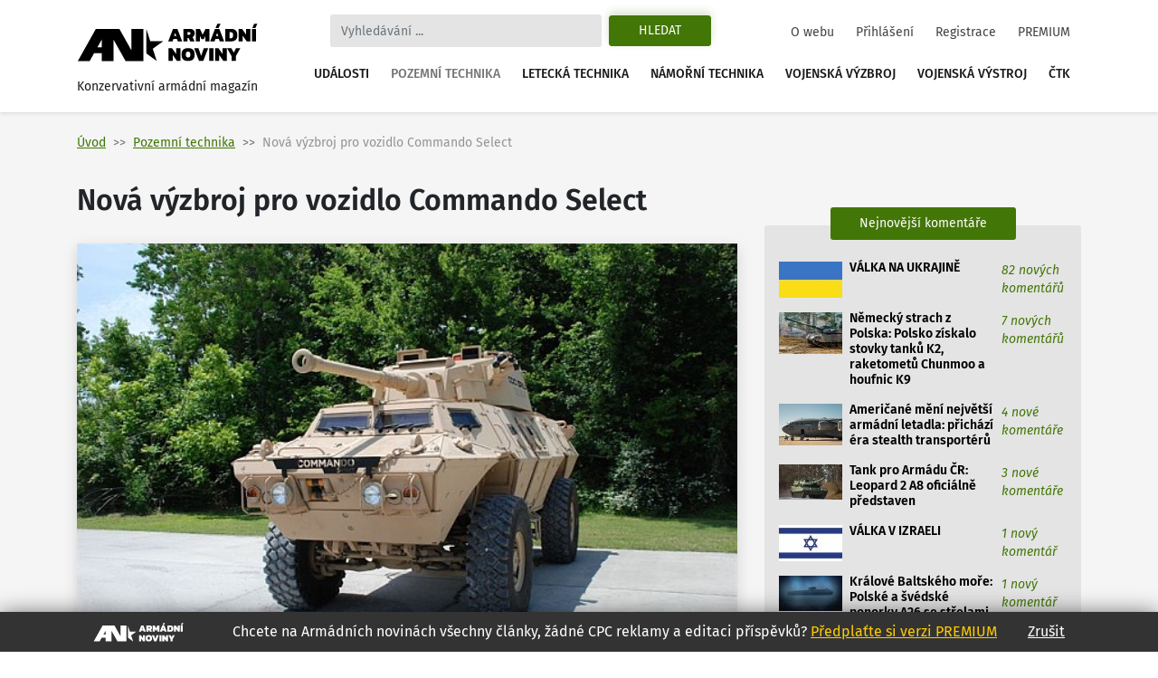

--- FILE ---
content_type: text/html
request_url: https://www.armadninoviny.cz/nova-vyzbroj-pro-vozidlo-commando-select.html
body_size: 11948
content:
<!DOCTYPE html>
<html lang='cs'>
<head>
<title>Nová výzbroj pro vozidlo Commando Select | Armádní noviny</title>
<meta charset="utf-8" />
<meta http-equiv="X-UA-Compatible" content="IE=edge">
<meta name="viewport" content="minimum-scale=1.0, width=device-width, initial-scale=1.0, shrink-to-fit=no">
<meta property='og:title' content='Nová výzbroj pro vozidlo Commando Select'/>
<meta property='og:type' content='article'/>
<meta property='og:url' content='https://www.armadninoviny.cz/nova-vyzbroj-pro-vozidlo-commando-select.html'/>
<meta property="og:image:type" content="image/jpeg"><meta property='og:site_name' content='Armádní noviny'/>
<meta property='og:description' content='Nová výzbroj pro vozidlo Commando Select'/>
<meta property='og:email' content='redakce@armadninoviny.cz'/>
<meta name='robots' content='index, follow' />
<link rel="preload" href="/domains/0001/fonts/FiraSans-SemiBold.woff" as="font" crossorigin>
<link rel="preload" href="/domains/0001/fonts/FiraSans-Regular.woff" as="font" crossorigin>
<link rel="preload" href="/domains/0001/fonts/FiraSans-Medium.woff" as="font" crossorigin>
<link rel="preload" href="/domains/0001/fonts/FiraSans-Italic.woff" as="font" crossorigin>
<link rel="preload" href="/domains/0001/css/normalize.css" as="style" >
<link rel="preload" href="/domains/0001/css/main.css?69" as="style" >
<link rel='canonical' href='https://www.armadninoviny.cz/nova-vyzbroj-pro-vozidlo-commando-select.html' />
<meta name='description' content='Nová výzbroj pro vozidlo Commando Select' />
<meta name='author' content='ArmadniNoviny.cz'/>
<link rel="shortcut icon" href="/domains/0001/img/favicon.ico" type="image/x-icon" />
                        <link rel="icon" href="/domains/0001/img/favicon.ico" type="image/x-icon" />
<!--[if lt IE 9]><script src="https://html5shiv.googlecode.com/svn/trunk/html5.js"></script><![endif]--><link rel='stylesheet' type='text/css' media='print,screen' href='/domains/0001/css/normalize.css' />
<link rel='stylesheet' type='text/css' media='print,screen' href='https://stackpath.bootstrapcdn.com/bootstrap/4.1.3/css/bootstrap.min.css' />
<link rel='stylesheet' type='text/css' media='print,screen' href='https://use.fontawesome.com/releases/v5.10.2/css/all.css' />
<link rel='stylesheet' type='text/css' media='print,screen' href='/domains/0001/css/main.css?69' />
<!--[if lt IE 9]><![endif]-->                
                
                <!-- Global site tag (gtag.js) - Google Analytics -->
                <script async src="https://www.googletagmanager.com/gtag/js?id=UA-13173815-4"></script>
                <script>
                  window.dataLayer = window.dataLayer || [];
                  function gtag(){dataLayer.push(arguments);}
                  gtag("js", new Date());
                
                  gtag("config", "UA-13173815-4");
                </script>

            <!-- Podpora html5 v IE starsim nez IE9 -->
    <!--[if lt IE 9]>
    <script type="text/javascript" src="/js/html5shiv.min.js" />
    </script>
    <![endif]--><!-- Start GPT Tag -->
<script async src='https://securepubads.g.doubleclick.net/tag/js/gpt.js'></script>
<script>
  window.googletag = window.googletag || {cmd: []};
  googletag.cmd.push(function() {
    googletag.defineSlot('/224189511,22578542909/Armadninoviny/armadninoviny_980x120_', [[970,90],[980,120],'fluid',[728,90],[320,100]], 'div-gpt-ad-4031709-1')
             .addService(googletag.pubads());
    googletag.defineSlot('/224189511,22578542909/Armadninoviny/armadninoviny_300x600', [[160,600],[120,600],[300,600]], 'div-gpt-ad-4031709-2')
             .addService(googletag.pubads());
    googletag.defineSlot('/224189511,22578542909/Armadninoviny/armadninoviny_300x250_clanek', [[300,250],[300,300],[250,250],[336,280],'fluid'], 'div-gpt-ad-4031709-3')
             .addService(googletag.pubads());
    googletag.defineSlot('/224189511,22578542909/Armadninoviny/armadninoviny_square_1', [[300,250],'fluid',[300,300]], 'div-gpt-ad-4031709-4')
             .addService(googletag.pubads());
    googletag.defineSlot('/224189511,22578542909/Armadninoviny/armadninoviny_square_2', [[300,250],[300,300],'fluid'], 'div-gpt-ad-4031709-5')
             .addService(googletag.pubads());

    googletag.pubads().enableSingleRequest();
    googletag.pubads().collapseEmptyDivs();
    googletag.pubads().setCentering(true);
    googletag.enableServices();
  });
</script>
<!-- End GPT Tag --></head>

<body data-id="1451" class=" ">


    <div class="container">

        <div id='fb-root'></div>
<script>(function(d, s, id) {
  var js, fjs = d.getElementsByTagName(s)[0];
  if (d.getElementById(id)) return;
  js = d.createElement(s); js.id = id;
  js.src = 'https://connect.facebook.net/cs_CZ/sdk.js#xfbml=1&version=v3.2';
  fjs.parentNode.insertBefore(js, fjs);
}(document, 'script', 'facebook-jssdk'));</script>
    </div>




    

    <div class="container">



        <div class="reklamaHeader" ><div class='block-editbox' id='editbox17' ><div class='sledovat_prokliky' ><div class='ed'><div id='div-gpt-ad-4031709-1'>
  <script>
    googletag.cmd.push(function() { googletag.display('div-gpt-ad-4031709-1'); });
  </script>
</div></div></div></div></div>
    </div>


    <header>

        <div class="container">

            <nav class="navbar navbar-light navbar-expand-xl sidebarNavigation" data-sidebarClass="navbar-light">

                <div>
                    <a href="/" class="navbar-brand">
                        <?xml version="1.0" encoding="utf-8"?>
<!-- Generator: Adobe Illustrator 16.0.0, SVG Export Plug-In . SVG Version: 6.00 Build 0)  -->
<!DOCTYPE svg PUBLIC "-//W3C//DTD SVG 1.1//EN" "http://www.w3.org/Graphics/SVG/1.1/DTD/svg11.dtd">
<svg version="1.1" id="Vrstva_1" xmlns="http://www.w3.org/2000/svg" xmlns:xlink="http://www.w3.org/1999/xlink" x="0px" y="0px"
	 width="323.15px" height="68.03px" viewBox="0 0 323.15 68.03" enable-background="new 0 0 323.15 68.03" xml:space="preserve">
<path d="M154.052,31.702l-18.583,13.447l7.127,21.805l-18.526-13.517V9.925l7.047,21.823L154.052,31.702z M22.873,66.953H1.711
	L33.706,9.925h10.582h10.585h10.582h10.582l21.421,38.163V9.925h21.161v57.028h-10.588H97.458H86.869L65.455,28.786v38.167H44.288
	V53.168H30.613L22.873,66.953z M36.55,42.578h7.738V28.786L36.55,42.578z M171.661,9.63h7.797l8.596,22.319h-7.764l-1.732-4.436
	h-5.996l-1.697,4.436h-7.764L171.661,9.63z M177.657,22.314l-2.115-5.406l-2.078,5.406H177.657z M190.134,9.63h12.061
	c2.703,0,4.748,0.745,6.133,2.235c1.387,1.491,2.08,3.46,2.08,5.909c0,1.456-0.363,2.755-1.092,3.899s-1.703,2.074-2.928,2.79
	c0.438,0.347,0.809,0.855,1.107,1.525l2.6,5.961h-7.762l-2.289-5.164c-0.16-0.346-0.34-0.589-0.537-0.728
	c-0.195-0.139-0.479-0.208-0.848-0.208h-1.074v6.1h-7.451V9.63z M200.321,20.097c0.809,0,1.428-0.196,1.855-0.589
	c0.426-0.393,0.641-0.97,0.641-1.733c0-1.571-0.775-2.356-2.322-2.356h-2.91v4.679H200.321z M212.487,9.63h7.139l5.061,10.293
	l4.99-10.293h7.139v22.319h-7.451v-9.496l-2.773,5.684h-3.881l-2.771-5.684v9.496h-7.451V9.63z M246.589,9.63h7.797l8.596,22.319
	h-7.764l-1.732-4.436h-5.996l-1.697,4.436h-7.764L246.589,9.63z M250.817,0.619h5.752l-3.5,7.486h-5.441L250.817,0.619z
	 M252.585,22.314l-2.115-5.406l-2.078,5.406H252.585z M265.062,9.63h10.293c3.627,0,6.398,0.901,8.316,2.704
	s2.877,4.667,2.877,8.595c0,7.347-3.732,11.021-11.193,11.021h-10.293V9.63z M274.452,26.266c1.018,0,1.85-0.144,2.496-0.434
	c0.646-0.289,1.143-0.82,1.49-1.594c0.346-0.773,0.52-1.876,0.52-3.31c0-1.432-0.162-2.535-0.484-3.31
	c-0.324-0.774-0.805-1.311-1.439-1.612c-0.635-0.3-1.496-0.45-2.582-0.45h-1.939v10.709H274.452z M288.628,9.63h6.271l7.348,10.293
	V9.63h7.451v22.319h-6.342l-7.277-10.258v10.258h-7.451V9.63z M312.472,9.63h7.451v22.319h-7.451V9.63z M316.491,0.619h5.752
	l-3.5,7.486h-5.441L316.491,0.619z M163.794,44.287h6.273l7.348,10.294V44.287h7.451v22.319h-6.344l-7.277-10.258v10.258h-7.451
	V44.287z M189.89,64.232c-1.963-1.813-2.945-4.73-2.945-8.751c0-4.065,0.982-7.006,2.945-8.82c1.965-1.813,4.875-2.72,8.734-2.72
	c3.857,0,6.77,0.906,8.734,2.72c1.963,1.814,2.945,4.755,2.945,8.82c0,4.021-0.982,6.938-2.945,8.751
	c-1.965,1.813-4.877,2.721-8.734,2.721C194.765,66.953,191.854,66.046,189.89,64.232z M201.726,59.433
	c0.635-0.809,0.953-2.125,0.953-3.951c0-1.895-0.313-3.234-0.936-4.021c-0.623-0.785-1.664-1.178-3.119-1.178
	s-2.502,0.393-3.137,1.178c-0.635,0.786-0.953,2.126-0.953,4.021c0,1.849,0.318,3.172,0.953,3.969s1.682,1.195,3.137,1.195
	C200.056,60.646,201.091,60.241,201.726,59.433z M209.438,44.287h7.762l4.68,13.586l4.713-13.586h7.799l-8.596,22.319h-7.797
	L209.438,44.287z M236.47,44.287h7.451v22.319h-7.451V44.287z M246.694,44.287h6.271l7.348,10.294V44.287h7.451v22.319h-6.342
	l-7.277-10.258v10.258h-7.451V44.287z M276.325,58.462l-8.041-14.175h7.764l4.02,7.764l4.021-7.764h7.762l-8.074,14.175v8.145
	h-7.451V58.462z"/>
</svg>
                        <span>Konzervativní armádní magazín</span>
                    </a>

                </div>

                <div class="vyhledavani">

                    <button class="zavriHledani"><i class="fas fa-times"></i></button>

                    <form class="form-inline my-lg-0" id="frm_vyhledavani" method="get" action="/vyhledavani.html">

                        <input class="form-control mr-sm-2" type="search" placeholder="Vyhledávání ..." aria-label="Search" id="searchInput" name="vyraz" autocomplete="off">

                        <input type="hidden" name="action" value="naseptavac">

                        <button class="btn my-2 my-sm-0 btn-outline-success" type="submit" name="hledat">Hledat</button>

                        <div class="screen-mode">
                                                    </div>
                    </form>

                    <div class="dropdown-vyhledavani" id="naseptavac">



                    </div>

                </div>


                <button class="search-btn"><i class="fas fa-search"></i></button>
                <div class="screen-mode screen-mobile">
                                    </div>
                <button class="navbar-toggler rightNavbarToggler" type="button" data-toggle="collapse" data-target="#hlavniNav">Menu <span class="navbar-toggler-icon"></span></button>

                <div class="collapse navbar-collapse" id="hlavniNav">

                    <ul class="navbar-nav hlavni-nav ml-auto">

                        <li class="nav-item"><a href="/udalosti.html" class="nav-link">Události</a></li><li class="nav-item"><a href="/pozemni-technika.html" class="nav-link klikaci">Pozemní technika</a></li><li class="nav-item"><a href="/letecka-technika.html" class="nav-link">Letecká technika</a></li><li class="nav-item"><a href="/namorni-technika.html" class="nav-link">Námořní technika</a></li><li class="nav-item"><a href="/vojenska-vyzbroj.html" class="nav-link">Vojenská výzbroj</a></li><li class="nav-item"><a href="/vojenska-vystroj.html" class="nav-link">Vojenská výstroj</a></li><li class="nav-item"><a href="/ctk.html" class="nav-link">ČTK</a></li>
                    </ul>

                    <ul class="navbar-nav nav-prihlasovani ml-auto">

                        <li class="nav-item"><a href="/o-webu.html" class="nav-link">O webu</a></li><li class="nav-item"><a href="/prihlaseni.html" class="nav-link">Přihlášení</a></li><li class="nav-item"><a href="/registrace.html" class="nav-link">Registrace</a></li><li class="nav-item"><a href="/vyhody-an.html" class="nav-link">PREMIUM</a></li>
                    </ul>

                </div>



            </nav>

        </div>

    </header>




    <main>

        <div class="container">

            <div class="row">

                <div class="header-obsahu col">

                    <nav aria-label="breadcrumb">

							<ol class="breadcrumb">

								<li class="breadcrumb-item"><a href="/">Úvod</a></li><li class="breadcrumb-item active" aria-current="page"><a href="/pozemni-technika.html">Pozemní technika</a></li><li class="breadcrumb-item active" aria-current="page">Nová výzbroj pro vozidlo Commando Select</li>

							</ol>

						</nav>




                </div>



                


            </div>

            <div class="row hlavni-obsah">

                <div class="col-lg-8 detail">


                    <h1 class='ed'>Nová výzbroj pro vozidlo Commando Select</h1><div class='ed'><figure class="figure"><img src="/domains/0023-armadninoviny_cz/useruploads/images/commando_select_90.jpg" alt="Commando Select 90mm Direct Fire " class="figure-img"/><figcaption class="figure-caption"><em>Foto: Commando Select 90mm Direct Fire Vehicle (DFV). / Textron</em></figcaption></figure></div><div class="detail-text"><div class="novinka-header">
		<ul>
			<li class="datum">
				<img src="/domains/0001/img/calendar.svg" alt="">
				29. 10. 2013
			</li>
			<li class="komentare">
				<img src="/domains/0001/img/comment.svg" alt="">
				<a href="#diskuze">0 komentářů</a>
			</li>
			<li class="autor">
				<img src="/domains/0001/img/person.svg" alt="">
				<a href="/jan-grohmann.html">Jan Grohmann</a>
			</li>
			
		</ul>
	</div><div class='ed'><p><strong>Obrněné vozidlo Commando od firmy Textron je již 50 let starou konstrukcí. Zdá se však, že se do důchodu zatím nechystá. Textron s vozidlem Commando slaví obchodní úspěchy a navíc nyní zákazníkům nabízí model vybavený 90mm kanónem.</strong></p></div><script async src="https://serving.grapemedia.cz/player/grapemedia.js"></script>
<script data-playerPro="current">(function(){var s=document.querySelector('script[data-playerPro="current"]');s.removeAttribute("data-playerPro");(playerPro=window.playerPro||[]).push({id:"qOyKWY24qUdk",after:s});})();</script><div class=""><div class='ed'>

<p class="western"><strong>Vozidla </strong><strong>Commando</strong> nejrůznějších verzí v současné době slouží ve většině složek amerických ozbrojených sil i v řadě dalších zemí světa. Stroj je rovněž oblíben u americké policie, kde slouží především jako těžké zásahové vozidlo SWAT týmů.</p>
<p class="western"> </p>
<p class="western">Rovněž čeští vojáci používali půjčené stroje Commando v Afghánistánu. V Afghánistánu budou vozidla Commando navíc působit i nadále. Textron v současné době realizuje dodávku celkově 634 vozidel ve třech verzích pro afghánskou armádu.</p>
<p class="western"> </p>
<p class="western">Dalším velkým zákazníkem je Kanada, jenž nakoupí 500 vozidel <strong>Commando Elite </strong>pro své ozbrojené síly (s opcí na dalších sto kusů). Commando Elite je vrcholovou řadou rodiny vozidel Commando s nejlepší balistickou ochranou, jízdními výkony i bohatou elektronickou výbavou.</p>
<p class="western"> </p>
<p class="western">Textron nyní z vlastní iniciativy přichází s <em>upgradem</em> vozidla, který má dále zatraktivnit systém Commando. Cílem vylepšení je zásadním způsobem zvýšit palebnou silou vozidla. Výsledkem je <strong>vozidlo přímé palebné podpory</strong> (Direct Fire Vehicle) poskytující účinné palebné krytí sesednuvším vojákům.</p>
<p> <iframe style="display: block; margin-left: auto; margin-right: auto;" src="http://www.youtube.com/embed/NiAz_4hnP4Y" frameborder="0" width="560" height="315"></iframe></p>
<p style="text-align: center;">
  <em>Video: Rodina vozidel Commando. / YouTube</em>
</p>

<p lang="zxx">Základem vozidla <strong>Commando Select 90 mm </strong>je modelová verze <strong>Commando Select</strong>. Na vozidle je usazená dvoumístná belgická věž CMI Defence CSE 90LP vybavená 90mm nízkotlakým kanónem <strong>Cockerill 90 mm Mk 3</strong> a koaxiálním 7,62 mmm kulometem.</p>
<p lang="zxx"> </p>
<p lang="zxx">Commando Select je jedním z posledních verzí tohoto legendárního vozidla. "Select" verze má hmotnost 17 tun. O pohon se stará dieslový motor Cummins 6CTA8.3 o výkonu 206 kW (280 koní). Maximální rychlost stroje je 100 km/h, z 0 na 80 km/h zrychlí za 30 sekund. Interní nádrže umožňují překonat vzdálenost až 650 km.</p>
<p lang="zxx"> </p>
<p lang="zxx">Americké vozidlo Commando Select 90 mm je vlastně idovým partnerem fracouzského stroje <span style="font-style: normal;">Panhard </span><em><span style="font-style: normal;">ERC 90, jenž je rovněž vybaven 90mm kanó</span></em><em><span style="font-style: normal;">n</span></em><em><span style="font-style: normal;">em téže firmy. Cockerill 90 mm Mk 3 je schopno vést přímou střelbu až na vzdálenost 6 km. </span></em></p>
<p lang="zxx"> </p>
<p lang="zxx">
  <em>
    <span style="font-style: normal;">Dělo dokáže používat nejrůznější typy munice. Pomocí kumulativní protitankové střely HEAT je schopno poradit si až se 130 mm pancíře. Pomocí protipancéřová šípově stabilizovan</span>
  </em>
  <em>
    <span style="font-style: normal;">é</span>
  </em>
  <em>
    <span style="font-style: normal;"> podkaliberní střely APFSDS pak probíjí 100 mm pancíře na vzdálenost 1000 metrů. Posádka může také použít proti pěchotě kartáčové střely CANISTER s "brokovnicovým" účinkem. </span>
  </em>
</p>

<p style="text-align: right;">
  <em>Zdroj: Textron</em>
</p></div><div class='cleaner'></div></div>


<p class="nahlasitChybuBox">

    <a href="#" id="nahlasit_chybu">Nahlásit chybu v článku</a>

</p>






<div class="nahlasit_chybu" style="display: none">

<form method="post" action="#nahlasit_chybu" >

    <div class="row">Popište nám chybu, kterou jste našli</div>

        <div class="row">

            <textarea name="popis" style="width: 100%; height: 50px;"></textarea><br />

            <div class="g-recaptcha" data-sitekey="6LctH3sUAAAAABDkqNwaKn4Lw1_wJDsST-_6mGw6"></div>

            

            <input type="submit" name="btnNahlasitChybu" value="Odeslat" class="button btn"/>

        </div>

</form>



</div>



<br /></div>    
	<!-- /224189511,22578542909/Armadninoviny/armadninoviny_diskuze_eu -->
	<script async src='https://securepubads.g.doubleclick.net/tag/js/gpt.js'></script>
	<script>
	  window.googletag = window.googletag || {cmd: []};
	  googletag.cmd.push(function() {
		googletag.defineSlot('/224189511,22578542909/Armadninoviny/armadninoviny_diskuze_eu', [[250, 250], 'fluid', [300, 300], [300, 250]], 'div-gpt-ad-1662385076665-0').addService(googletag.pubads());
		googletag.pubads().enableSingleRequest();
		googletag.enableServices();
	  });
	</script>
	<div id='div-gpt-ad-1662385076665-0' style='min-width: 250px; min-height: 250px;'>
	  <script>
		googletag.cmd.push(function() { googletag.display('div-gpt-ad-1662385076665-0'); });
	  </script>
	</div>
	<br /><h3>Související články</h3><div class="vypis-novinek souvisejici-clanky">
						<div class="novinka">
							<div class="novinka-obrazek">
								<a href="/ultimatni-ochrana-vozidel-z-ceske-republiky.html" target="_blank">
									<img class="lazy-load" src="domains/0001/articles/mini/1393.jpg?201309280915" alt="">
								</a>
							</div>
                            <h2>
                                
                                <a href="/ultimatni-ochrana-vozidel-z-ceske-republiky.html" target="_blank">Ultimátní ochrana vozidel z České republiky</a>
							</h2>
							<div class="novinka-texty">
								<p>Česká republika má šanci se stát jednou z malá zemí, které se podaří vyvinout a zavést do výzbroje ...</p>
								<div class="novinka-header">
									<ul>
										<li class="datum">
											<img src="/domains/0001/img/calendar.svg" alt="">
											28.09.2013
										</li>
										<li class="komentare">
											<img src="/domains/0001/img/comment.svg" alt="">
											<a href="/ultimatni-ochrana-vozidel-z-ceske-republiky.html#diskuze" target="_blank">26 komentářů</a>
										</li>
										<li class="autor">
											<img src="/domains/0001/img/person.svg" alt="">
											<a href="/jan-grohmann.html">Jan Grohmann</a>
										</li>
									</ul>
								</div>
							</div>
						</div>
						
					
						<div class="novinka">
							<div class="novinka-obrazek">
								<a href="/superav-transporter-pro-americkou-namorni-pechotu.html" target="_blank">
									<img class="lazy-load" src="domains/0001/articles/mini/1424.jpg?201904071100" alt="">
								</a>
							</div>
                            <h2>
                                
                                <a href="/superav-transporter-pro-americkou-namorni-pechotu.html" target="_blank">SuperAV – transportér pro americkou námořní pěchotu</a>
							</h2>
							<div class="novinka-texty">
								<p>Americká námořní pěchota plánuje do budoucna obměnit svá výsadková vozidla. V rámci programu MPC ...</p>
								<div class="novinka-header">
									<ul>
										<li class="datum">
											<img src="/domains/0001/img/calendar.svg" alt="">
											14.10.2013
										</li>
										<li class="komentare">
											<img src="/domains/0001/img/comment.svg" alt="">
											<a href="/superav-transporter-pro-americkou-namorni-pechotu.html#diskuze" target="_blank">3 komentářů</a>
										</li>
										<li class="autor">
											<img src="/domains/0001/img/person.svg" alt="">
											<a href="/jan-grohmann.html">Jan Grohmann</a>
										</li>
									</ul>
								</div>
							</div>
						</div>
						
					
						<div class="novinka">
							<div class="novinka-obrazek">
								<a href="/rusky-vysadkovy-tank-2s25-sprut-sd.html" target="_blank">
									<img class="lazy-load" src="domains/0001/articles/mini/1431.jpg?201812210317" alt="">
								</a>
							</div>
                            <h2>
                                
                                <a href="/rusky-vysadkovy-tank-2s25-sprut-sd.html" target="_blank">Ruský výsadkový tank 2S25 Sprut-SD</a>
							</h2>
							<div class="novinka-texty">
								<p>Ruské výsadkové jednotky mají již několik let ve výzbroji jedinečný lehký tank 2S25 Sprut-SD. Stroj ...</p>
								<div class="novinka-header">
									<ul>
										<li class="datum">
											<img src="/domains/0001/img/calendar.svg" alt="">
											18.10.2013
										</li>
										<li class="komentare">
											<img src="/domains/0001/img/comment.svg" alt="">
											<a href="/rusky-vysadkovy-tank-2s25-sprut-sd.html#diskuze" target="_blank">11 komentářů</a>
										</li>
										<li class="autor">
											<img src="/domains/0001/img/person.svg" alt="">
											<a href="/jan-grohmann.html">Jan Grohmann</a>
										</li>
									</ul>
								</div>
							</div>
						</div>
						
					
						<div class="novinka">
							<div class="novinka-obrazek">
								<a href="/hlinikovy-podvozek-pro-bojova-vozidla.html" target="_blank">
									<img class="lazy-load" src="domains/0001/articles/mini/1438.jpg?201310220244" alt="">
								</a>
							</div>
                            <h2>
                                
                                <a href="/hlinikovy-podvozek-pro-bojova-vozidla.html" target="_blank">Hliníkový podvozek pro bojová vozidla</a>
							</h2>
							<div class="novinka-texty">
								<p>Americká společnost Alcoa společně s laboratořemi ARL (Advanced Research Laboratory) představila ...</p>
								<div class="novinka-header">
									<ul>
										<li class="datum">
											<img src="/domains/0001/img/calendar.svg" alt="">
											22.10.2013
										</li>
										<li class="komentare">
											<img src="/domains/0001/img/comment.svg" alt="">
											<a href="/hlinikovy-podvozek-pro-bojova-vozidla.html#diskuze" target="_blank">3 komentářů</a>
										</li>
										<li class="autor">
											<img src="/domains/0001/img/person.svg" alt="">
											<a href="/jan-grohmann.html">Jan Grohmann</a>
										</li>
									</ul>
								</div>
							</div>
						</div>
						
					</div><span id='diskuze'></span><div class="rozbalitZabalit"><span>Zvýraznit příspěvky za posledních:</span><div class="rozbalitZabalitBox"><a href="#"  data-h="6">6h</a><a href="#"  data-h="12">12h</a><a href="#" class='aktivni' data-h="24">24h</a></div><div class="sbalitRozbalitPrispevky"><a href="#" class="rozbalit ">Rozbalit vše</a><a href="#" class="sbalit aktivni">Sbalit vše</a></div></div><ul class="seznam-komentaru" id="seznam-komentaru"></ul><div class="loaderBox" id="loaderBox" data-next-page="0" data-max-id="662501"><div class="loader"></div><p>Načítám diskuzi...</p></div>


</div>




	<aside class="col-lg-4" id="panel-right">






		<div class="reklama300" ><div class='block-editbox' id='editbox14' ><div  ><div class='ed'><script async src="https://securepubads.g.doubleclick.net/tag/js/gpt.js"></script><script>
  window.googletag = window.googletag || {cmd: []};
  googletag.cmd.push(function() {
    googletag.defineSlot('/224189511,22578542909/Armadninoviny/armadninoviny_336x280', [336, 280], 'div-gpt-ad-1649079271305-0').addService(googletag.pubads());
    googletag.pubads().enableSingleRequest();
    googletag.enableServices();
  });
</script><!-- /224189511,22578542909/Armadninoviny/armadninoviny_336x280 -->
<div id="div-gpt-ad-1649079271305-0" style="min-width: 336px; min-height: 280px;"><script>
    googletag.cmd.push(function() { googletag.display('div-gpt-ad-1649079271305-0'); });
  </script></div></div></div></div></div><div class="box posledni-komentare nejctenejsi-clanky">
    							<div class="nadpis-box">
    								<strong>Nejnovější komentáře</strong>
    							</div>
    							<div class="box-inner">
    								<ul><li>
    						<a href="/specialni-diskuse-ukrajina.html#diskuze">
    							<span class="nejctenejsi-img">
    								<img class="lazy-load" src="domains/0001/articles/mikro/6560.jpg" alt="">
    							</span>
    							<span class="nejctenejsi-nadpis">
    									VÁLKA NA UKRAJINĚ 
    							</span>
    							<span class="nejctenejsi-precteno">
    								<em class="new">82 nových komentářů</em>
    								
    							</span>
    						</a>
    					</li><li>
    						<a href="/polsko-stovky-tanku-k2-raketometu-chunmoo-a-houfnic-k9.html#diskuze">
    							<span class="nejctenejsi-img">
    								<img class="lazy-load" src="domains/0001/articles/mikro/9369.jpg" alt="">
    							</span>
    							<span class="nejctenejsi-nadpis">
    									Německý strach z Polska: Polsko získalo stovky tanků K2, raketometů Chunmoo a houfnic K9 
    							</span>
    							<span class="nejctenejsi-precteno">
    								<em class="new">7 nových komentářů</em>
    								
    							</span>
    						</a>
    					</li><li>
    						<a href="/americane-meni-nejvetsi-armadni-letadla-prichazi-era-stealth-transporteru.html#diskuze">
    							<span class="nejctenejsi-img">
    								<img class="lazy-load" src="domains/0001/articles/mikro/9373.jpg" alt="">
    							</span>
    							<span class="nejctenejsi-nadpis">
    									Američané mění největší armádní letadla: přichází éra stealth transportérů 
    							</span>
    							<span class="nejctenejsi-precteno">
    								<em class="new">4 nové komentáře</em>
    								
    							</span>
    						</a>
    					</li><li>
    						<a href="/leopard-2-a8.html#diskuze">
    							<span class="nejctenejsi-img">
    								<img class="lazy-load" src="domains/0001/articles/mikro/9363.jpg" alt="">
    							</span>
    							<span class="nejctenejsi-nadpis">
    									Tank pro Armádu ČR: Leopard 2 A8 oficiálně představen 
    							</span>
    							<span class="nejctenejsi-precteno">
    								<em class="new">3 nové komentáře</em>
    								
    							</span>
    						</a>
    					</li><li>
    						<a href="/valka-v-izraeli.html#diskuze">
    							<span class="nejctenejsi-img">
    								<img class="lazy-load" src="domains/0001/articles/mikro/7263.jpg" alt="">
    							</span>
    							<span class="nejctenejsi-nadpis">
    									VÁLKA V IZRAELI 
    							</span>
    							<span class="nejctenejsi-precteno">
    								<em class="new">1 nový komentář</em>
    								
    							</span>
    						</a>
    					</li><li>
    						<a href="/polsko-vybira-nove-ponorky-favoritem-je-svedska-a26.html#diskuze">
    							<span class="nejctenejsi-img">
    								<img class="lazy-load" src="domains/0001/articles/mikro/9372.jpg" alt="">
    							</span>
    							<span class="nejctenejsi-nadpis">
    									Králové Baltského moře: Polské a švédské ponorky A26 se střelami Tomahawk 
    							</span>
    							<span class="nejctenejsi-precteno">
    								<em class="new">1 nový komentář</em>
    								
    							</span>
    						</a>
    					</li><li>
    						<a href="/raketova-velmoc-polsko-dva-starty-sub-orbitalnich-raket-behem-dvou-dnu.html#diskuze">
    							<span class="nejctenejsi-img">
    								<img class="lazy-load" src="domains/0001/articles/mikro/9379.jpg" alt="">
    							</span>
    							<span class="nejctenejsi-nadpis">
    									Polská raketová renesance: Vesmírné lety a balistické rakety s doletem 500 kilometrů 
    							</span>
    							<span class="nejctenejsi-precteno">
    								<em class="new">1 nový komentář</em>
    								
    							</span>
    						</a>
    					</li></ul>
    				</div>
    			</div><div class="nejctenejsi-clanky">
    							<nav>
    								<div class="nav nav-tabs" id="nav-tab" role="tablist">
    									<a class="nav-item nav-link active" id="nav-tydne-tab" data-toggle="tab" href="#nav-tydne" role="tab" aria-controls="nav-tydne" aria-selected="true">Nejčtenější články týdne</a>
    									<a class="nav-item nav-link" id="nav-mesice-tab" data-toggle="tab" href="#nav-mesice" role="tab" aria-controls="nav-mesice" aria-selected="false">Nejčtenější články měsíce</a>
    								</div>
    							</nav>
    							<div class="tab-content" id="nav-tabContent">
    								<div class="tab-pane fade show active" id="nav-tydne" role="tabpanel" aria-labelledby="nav-tydne-tab">
    									<ul><li>
    						<a href="/polsko-stovky-tanku-k2-raketometu-chunmoo-a-houfnic-k9.html">
    							<span class="nejctenejsi-img">
    								<img class="load" src="domains/0001/articles/mikro/9369.jpg" alt="">
    							</span>
    							<span class="nejctenejsi-nadpis" title="Německý strach z Polska: Polsko získalo stovky tanků K2, raketometů Chunmoo a houfnic K9">
    									Německý strach z Polska: Polsko získalo stovky ...
    							</span>
    							<span class="nejctenejsi-precteno nowrap" title="53&nbsp;718&times;&nbsp;přečteno">
    								53&nbsp;718 <span class="fa fa-user"></span> 
    								
    							</span>
    						</a>
    					</li><li>
    						<a href="/specialni-diskuse-ukrajina.html">
    							<span class="nejctenejsi-img">
    								<img class="load" src="domains/0001/articles/mikro/6560.jpg" alt="">
    							</span>
    							<span class="nejctenejsi-nadpis" title="VÁLKA NA UKRAJINĚ">
    									VÁLKA NA UKRAJINĚ 
    							</span>
    							<span class="nejctenejsi-precteno nowrap" title="30&nbsp;588&times;&nbsp;přečteno">
    								30&nbsp;588 <span class="fa fa-user"></span> 
    								
    							</span>
    						</a>
    					</li><li>
    						<a href="/leopard-2-a8.html">
    							<span class="nejctenejsi-img">
    								<img class="load" src="domains/0001/articles/mikro/9363.jpg" alt="">
    							</span>
    							<span class="nejctenejsi-nadpis" title="Tank pro Armádu ČR: Leopard 2 A8 oficiálně představen">
    									Tank pro Armádu ČR: Leopard 2 A8 oficiálně ...
    							</span>
    							<span class="nejctenejsi-precteno nowrap" title="24&nbsp;635&times;&nbsp;přečteno">
    								24&nbsp;635 <span class="fa fa-user"></span> 
    								
    							</span>
    						</a>
    					</li><li>
    						<a href="/svetova-premiera-l-39-skyfox-na-dubai-airshow-2025-nova-multi-role-varianta-a-unikatni-odvazny-design.html">
    							<span class="nejctenejsi-img">
    								<img class="load" src="domains/0001/articles/mikro/9353.jpg" alt="">
    							</span>
    							<span class="nejctenejsi-nadpis" title="Světová premiéra L-39 Skyfox na Dubai Airshow 2025: Nová multi-role varianta a unikátní odvážný design">
    									Světová premiéra L-39 Skyfox na Dubai Airshow ...
    							</span>
    							<span class="nejctenejsi-precteno nowrap" title="15&nbsp;504&times;&nbsp;přečteno">
    								15&nbsp;504 <span class="fa fa-user"></span> 
    								
    							</span>
    						</a>
    					</li><li>
    						<a href="/americane-meni-nejvetsi-armadni-letadla-prichazi-era-stealth-transporteru.html">
    							<span class="nejctenejsi-img">
    								<img class="load" src="domains/0001/articles/mikro/9373.jpg" alt="">
    							</span>
    							<span class="nejctenejsi-nadpis" title="Američané mění největší armádní letadla: přichází éra stealth transportérů">
    									Američané mění největší armádní letadla: přichází ...
    							</span>
    							<span class="nejctenejsi-precteno nowrap" title="7&nbsp;270&times;&nbsp;přečteno">
    								7&nbsp;270 <span class="fa fa-user"></span> 
    								
    							</span>
    						</a>
    					</li></ul>
                    </div>
    			     <div class="tab-pane fade" id="nav-mesice" role="tabpanel" aria-labelledby="nav-mesice-tab">
    			         <ul><li>
    						<a href="/specialni-diskuse-ukrajina.html">
    							<span class="nejctenejsi-img">
    								<img src="domains/0001/articles/mikro/6560.jpg" alt="">
    							</span>
    							<span class="nejctenejsi-nadpis" title="VÁLKA NA UKRAJINĚ">
    									VÁLKA NA UKRAJINĚ 
    							</span>
    							<span class="nejctenejsi-precteno nowrap" title="138&nbsp;624&times;&nbsp;přečteno">
    								138&nbsp;624 <span class="fa fa-user"></span> 
    								
    							</span>
    						</a>
    					</li><li>
    						<a href="/polsko-stovky-tanku-k2-raketometu-chunmoo-a-houfnic-k9.html">
    							<span class="nejctenejsi-img">
    								<img src="domains/0001/articles/mikro/9369.jpg" alt="">
    							</span>
    							<span class="nejctenejsi-nadpis" title="Německý strach z Polska: Polsko získalo stovky tanků K2, raketometů Chunmoo a houfnic K9">
    									Německý strach z Polska: Polsko získalo stovky ...
    							</span>
    							<span class="nejctenejsi-precteno nowrap" title="53&nbsp;718&times;&nbsp;přečteno">
    								53&nbsp;718 <span class="fa fa-user"></span> 
    								
    							</span>
    						</a>
    					</li><li>
    						<a href="/svetova-premiera-l-39-skyfox-na-dubai-airshow-2025-nova-multi-role-varianta-a-unikatni-odvazny-design.html">
    							<span class="nejctenejsi-img">
    								<img src="domains/0001/articles/mikro/9353.jpg" alt="">
    							</span>
    							<span class="nejctenejsi-nadpis" title="Světová premiéra L-39 Skyfox na Dubai Airshow 2025: Nová multi-role varianta a unikátní odvážný design">
    									Světová premiéra L-39 Skyfox na Dubai Airshow ...
    							</span>
    							<span class="nejctenejsi-precteno nowrap" title="27&nbsp;547&times;&nbsp;přečteno">
    								27&nbsp;547 <span class="fa fa-user"></span> 
    								
    							</span>
    						</a>
    					</li><li>
    						<a href="/leopard-2-a8.html">
    							<span class="nejctenejsi-img">
    								<img src="domains/0001/articles/mikro/9363.jpg" alt="">
    							</span>
    							<span class="nejctenejsi-nadpis" title="Tank pro Armádu ČR: Leopard 2 A8 oficiálně představen">
    									Tank pro Armádu ČR: Leopard 2 A8 oficiálně ...
    							</span>
    							<span class="nejctenejsi-precteno nowrap" title="24&nbsp;635&times;&nbsp;přečteno">
    								24&nbsp;635 <span class="fa fa-user"></span> 
    								
    							</span>
    						</a>
    					</li><li>
    						<a href="/srbsky-motor-vyrabeny-v-ceske-republice-pro-nemecke-strely-taurus-neo.html">
    							<span class="nejctenejsi-img">
    								<img src="domains/0001/articles/mikro/9330.jpg" alt="">
    							</span>
    							<span class="nejctenejsi-nadpis" title="Dvouproudový motor z Česka a Srbska: Zrodí se evropský konkurent Tomahawku?">
    									Dvouproudový motor z Česka a Srbska: Zrodí se ...
    							</span>
    							<span class="nejctenejsi-precteno nowrap" title="23&nbsp;006&times;&nbsp;přečteno">
    								23&nbsp;006 <span class="fa fa-user"></span> 
    								
    							</span>
    						</a>
    					</li></ul>
    								</div>
    							</div>
    						</div><div id="stickyReklamaBanner" class="stickyBox"><div class='ed'><script async src="https://securepubads.g.doubleclick.net/tag/js/gpt.js" crossorigin="anonymous"></script><script>
  window.googletag = window.googletag || {cmd: []};
  googletag.cmd.push(function() {
    googletag.defineSlot('/224189511,22578542909/Armadninoviny/armadninoviny_300x600', [300, 600], 'div-gpt-ad-1748438566230-0').addService(googletag.pubads());
    googletag.pubads().enableSingleRequest();
    googletag.enableServices();
  });
</script><!-- /224189511,22578542909/Armadninoviny/armadninoviny_300x600 -->
<div id="div-gpt-ad-1748438566230-0" style="min-width: 300px; min-height: 600px;"><script>
    googletag.cmd.push(function() { googletag.display('div-gpt-ad-1748438566230-0'); });
  </script></div></div></div>






	</aside>




</div>

</div>

</main>



<div class="container">
	<div class="reklamaBottom" id="reklamaBottom">
		

	</div>
</div>



<footer>

	<div class="container">


		<div class="platby">
			<p>Podporujeme následující platby</p>
			<div class="">
				<img src="/domains/0001/img/gopay.png" alt="">
				<img src="/domains/0001/img/visa.png" alt="">
				<img src="/domains/0001/img/visa2.png" alt="">
				<img src="/domains/0001/img/visa3.png" alt="">
				<img src="/domains/0001/img/mastercard.png" alt="">
				<img src="/domains/0001/img/mastercard2.png" alt="">
				<img src="/domains/0001/img/mastercard3.png" alt="">
				<img src="/domains/0001/img/maestro.png" alt="">
			</div>
		</div>


		<div class="footer-inner">



			<div class="copyright">

				&copy; 2018 - 2025 Armadninoviny.cz | ISSN 1805-4617 | <a href="https://cz.depositphotos.com/stock-photography.html" target="_blank" rel="nofollow">Depositphotos</a> | <a href="/vseobecne-obchodni-podminky.html">Obchodní podmínky</a> | <a href="#" onclick="googlefc.callbackQueue.push(googlefc.showRevocationMessage); return false;">Nastavení personalizace</a><br />
				Provozovatelem serveru armadninoviny.cz je společnost Armádní noviny s.r.o. Další šíření obsahu serveru armadninoviny.cz je bez souhlasu spol. Armádní noviny s.r.o. zakázáno. <br />Copyright Armádní noviny s.r.o. / Copyright ČTK.

			</div>

			<!--
					<div class="socialni-site">

						<ul class="nav justify-content-end">

							<li>

								<a href="http://www.facebook.com/pages/Arm%C3%A1dn%C3%AD-Noviny/208661699195451" target="_blank" rel="noopener">

									<img src="/domains/0001/img/facebook.svg" alt="FB">

								</a>

							</li>

							<li>

								<a href="/rss.xml" target="_blank" rel="noopener">

									<img src="/domains/0001/img/rss.svg" alt="RSS">

								</a>

							</li>

							<li>

								<a href="http://www.youtube.com/user/armadninoviny?feature=results_main" target="_blank" rel="noopener">

									<img src="/domains/0001/img/youtube.svg" alt="YT">

								</a>

							</li>

							<li>

								<a href="http://twitter.com/#!/ArmadniNoviny" target="_blank" rel="noopener">

									<img src="/domains/0001/img/twitter.svg" alt="TW">

								</a>

							</li>

							<li>

								<a href="mailto:redakce@armadninoviny.cz" target="_blank">

									<img src="/domains/0001/img/mail.svg" alt="Mail">

								</a>

							</li>

						</ul>

					</div>
					-->

		</div>

	</div>

</footer>




<div id="sticky-footer"><div id="adm-sticky"></div>
	<script src="https://ads.richmedia.cz/js/adm-armadninoviny.js"></script></div><link rel='stylesheet' type='text/css' media='print,screen' href='/domains/0001/css/slick.css' />
<link rel='stylesheet' type='text/css' media='print,screen' href='/domains/0001/css/slick-theme.css' />
<link rel='stylesheet' type='text/css' media='print,screen' href='/domains/0001/css/b4_sidebar.css' />
<link rel='stylesheet' type='text/css' media='print,screen' href='/domains/0001/css/remodal.css' />
<link rel='stylesheet' type='text/css' media='print,screen' href='/domains/0001/css/lightgallery.css' />
<link rel='stylesheet' type='text/css' media='print,screen' href='/domains/0001/css/remodal-default-theme.css' />
<script type='text/javascript' src='https://cdnjs.cloudflare.com/ajax/libs/jquery/3.3.1/jquery.min.js'  integrity="sha256-FgpCb/KJQlLNfOu91ta32o/NMZxltwRo8QtmkMRdAu8=" crossorigin="anonymous"></script>
<script type='text/javascript' src='https://cdnjs.cloudflare.com/ajax/libs/popper.js/1.14.3/umd/popper.min.js'  integrity="sha384-ZMP7rVo3mIykV+2+9J3UJ46jBk0WLaUAdn689aCwoqbBJiSnjAK/l8WvCWPIPm49" crossorigin="anonymous"></script>
<script type='text/javascript' src='https://stackpath.bootstrapcdn.com/bootstrap/4.1.3/js/bootstrap.min.js'  integrity="sha384-ChfqqxuZUCnJSK3+MXmPNIyE6ZbWh2IMqE241rYiqJxyMiZ6OW/JmZQ5stwEULTy" crossorigin="anonymous"></script>
<script type='text/javascript' src='https://js.web4ukrajina.cz/3/'  async=""></script>
<script type='text/javascript' src='/domains/0001/js/slick.min.js' ></script>
<script type='text/javascript' src='/domains/0001/js/b4_sidebar.js' ></script>
<script type='text/javascript' src='/domains/0001/js/jquery.bxslider.min.js' ></script>
<script type='text/javascript' src='/domains/0001/js/diskuze.js?69' ></script>
<script type='text/javascript' src='/domains/0001/js/lightgallery.min.js' ></script>
<script type='text/javascript' src='/domains/0001/js/lg-fullscreen.min.js' ></script>
<script type='text/javascript' src='/domains/0001/js/lg-zoom.min.js' ></script>
<script type='text/javascript' src='/domains/0001/js/script.js?69' ></script>
<script type='text/javascript' src='https://www.google.com/recaptcha/api.js' ></script>
<!-- (C)2000-2016 Gemius SA - gemiusAudience / armadninoviny.cz / Homepage -->
    <script type="text/javascript">
    <!--//--><![CDATA[//><!--
    var pp_gemius_identifier = 'nXCb8f7IJC0Ht2StUM_B8naInF8ZGUyGfIfjtbAG9eD.l7';
    // lines below shouldn't be edited
    function gemius_pending(i) { window[i] = window[i] || function() {var x = window[i+'_pdata'] = window[i+'_pdata'] || []; x[x.length]=arguments;};};
    gemius_pending('gemius_hit'); gemius_pending('gemius_event'); gemius_pending('pp_gemius_hit'); gemius_pending('pp_gemius_event');
    (function(d,t) {try {var gt=d.createElement(t),s=d.getElementsByTagName(t)[0],l='http'+((location.protocol=='https:')?'s':''); gt.setAttribute('async','async');
    gt.setAttribute('defer','defer'); gt.src=l+'://spir.hit.gemius.pl/xgemius.js'; s.parentNode.insertBefore(gt,s);} catch (e) {}})(document,'script');
    //--><!]]>
    </script>
                <div id='div-gpt-ad-4031709-1'>
                <script>
                    googletag.cmd.push(function() { googletag.display('div-gpt-ad-4031709-1'); });
                </script>
                </div>
                

                <div id='div-gpt-ad-4031709-3'>
                <script>
                    googletag.cmd.push(function() { googletag.display('div-gpt-ad-4031709-3'); });
                </script>
                </div>
                

                <div id='div-gpt-ad-4031709-3'>
                <script>
                    googletag.cmd.push(function() { googletag.display('div-gpt-ad-4031709-3'); });
                </script>
                </div>
                
<div id="footerBar">
	<img src="/domains/0001/img/logo-white.svg" />
    <span>Chcete na Armádních novinách všechny články, žádné CPC reklamy a editaci příspěvků? <a href="/registrace.html" target="_blank">Předplaťte si verzi PREMIUM</a> <a id="hideBar">Zrušit</a></span>
</div>	<script>
		function setCookie(name, value, days) {
			let date = new Date();
			date.setTime(date.getTime() + (days * 24 * 60 * 60 * 1000));
			document.cookie = name + "=" + value + ";expires=" + date.toUTCString() + ";path=/";
		}

		function getCookie(name) {
			let decodedCookie = decodeURIComponent(document.cookie);
			let cookies = decodedCookie.split(';');
			for (let i = 0; i < cookies.length; i++) {
				let cookie = cookies[i].trim();
				if (cookie.indexOf(name + "=") === 0) {
					return cookie.substring(name.length + 1);
				}
			}
			return "";
		}

		document.getElementById("hideBar").addEventListener("click", function() {
			let bar = document.getElementById("footerBar");
			bar.style.opacity = "0";
			setTimeout(() => bar.style.display = "none", 500);
			setCookie("barHidden", "true", 7);
		});


		window.onload = function() {
			if (getCookie("barHidden") === "true") {
				document.getElementById("footerBar").style.display = "hide";
			} else
				document.getElementById("footerBar").style.display = "block";
		};
	</script>



</body>

</html>

--- FILE ---
content_type: text/html; charset=utf-8
request_url: https://www.google.com/recaptcha/api2/anchor?ar=1&k=6LctH3sUAAAAABDkqNwaKn4Lw1_wJDsST-_6mGw6&co=aHR0cHM6Ly93d3cuYXJtYWRuaW5vdmlueS5jejo0NDM.&hl=en&v=TkacYOdEJbdB_JjX802TMer9&size=normal&anchor-ms=20000&execute-ms=15000&cb=uftxl5r5cwlq
body_size: 46543
content:
<!DOCTYPE HTML><html dir="ltr" lang="en"><head><meta http-equiv="Content-Type" content="text/html; charset=UTF-8">
<meta http-equiv="X-UA-Compatible" content="IE=edge">
<title>reCAPTCHA</title>
<style type="text/css">
/* cyrillic-ext */
@font-face {
  font-family: 'Roboto';
  font-style: normal;
  font-weight: 400;
  src: url(//fonts.gstatic.com/s/roboto/v18/KFOmCnqEu92Fr1Mu72xKKTU1Kvnz.woff2) format('woff2');
  unicode-range: U+0460-052F, U+1C80-1C8A, U+20B4, U+2DE0-2DFF, U+A640-A69F, U+FE2E-FE2F;
}
/* cyrillic */
@font-face {
  font-family: 'Roboto';
  font-style: normal;
  font-weight: 400;
  src: url(//fonts.gstatic.com/s/roboto/v18/KFOmCnqEu92Fr1Mu5mxKKTU1Kvnz.woff2) format('woff2');
  unicode-range: U+0301, U+0400-045F, U+0490-0491, U+04B0-04B1, U+2116;
}
/* greek-ext */
@font-face {
  font-family: 'Roboto';
  font-style: normal;
  font-weight: 400;
  src: url(//fonts.gstatic.com/s/roboto/v18/KFOmCnqEu92Fr1Mu7mxKKTU1Kvnz.woff2) format('woff2');
  unicode-range: U+1F00-1FFF;
}
/* greek */
@font-face {
  font-family: 'Roboto';
  font-style: normal;
  font-weight: 400;
  src: url(//fonts.gstatic.com/s/roboto/v18/KFOmCnqEu92Fr1Mu4WxKKTU1Kvnz.woff2) format('woff2');
  unicode-range: U+0370-0377, U+037A-037F, U+0384-038A, U+038C, U+038E-03A1, U+03A3-03FF;
}
/* vietnamese */
@font-face {
  font-family: 'Roboto';
  font-style: normal;
  font-weight: 400;
  src: url(//fonts.gstatic.com/s/roboto/v18/KFOmCnqEu92Fr1Mu7WxKKTU1Kvnz.woff2) format('woff2');
  unicode-range: U+0102-0103, U+0110-0111, U+0128-0129, U+0168-0169, U+01A0-01A1, U+01AF-01B0, U+0300-0301, U+0303-0304, U+0308-0309, U+0323, U+0329, U+1EA0-1EF9, U+20AB;
}
/* latin-ext */
@font-face {
  font-family: 'Roboto';
  font-style: normal;
  font-weight: 400;
  src: url(//fonts.gstatic.com/s/roboto/v18/KFOmCnqEu92Fr1Mu7GxKKTU1Kvnz.woff2) format('woff2');
  unicode-range: U+0100-02BA, U+02BD-02C5, U+02C7-02CC, U+02CE-02D7, U+02DD-02FF, U+0304, U+0308, U+0329, U+1D00-1DBF, U+1E00-1E9F, U+1EF2-1EFF, U+2020, U+20A0-20AB, U+20AD-20C0, U+2113, U+2C60-2C7F, U+A720-A7FF;
}
/* latin */
@font-face {
  font-family: 'Roboto';
  font-style: normal;
  font-weight: 400;
  src: url(//fonts.gstatic.com/s/roboto/v18/KFOmCnqEu92Fr1Mu4mxKKTU1Kg.woff2) format('woff2');
  unicode-range: U+0000-00FF, U+0131, U+0152-0153, U+02BB-02BC, U+02C6, U+02DA, U+02DC, U+0304, U+0308, U+0329, U+2000-206F, U+20AC, U+2122, U+2191, U+2193, U+2212, U+2215, U+FEFF, U+FFFD;
}
/* cyrillic-ext */
@font-face {
  font-family: 'Roboto';
  font-style: normal;
  font-weight: 500;
  src: url(//fonts.gstatic.com/s/roboto/v18/KFOlCnqEu92Fr1MmEU9fCRc4AMP6lbBP.woff2) format('woff2');
  unicode-range: U+0460-052F, U+1C80-1C8A, U+20B4, U+2DE0-2DFF, U+A640-A69F, U+FE2E-FE2F;
}
/* cyrillic */
@font-face {
  font-family: 'Roboto';
  font-style: normal;
  font-weight: 500;
  src: url(//fonts.gstatic.com/s/roboto/v18/KFOlCnqEu92Fr1MmEU9fABc4AMP6lbBP.woff2) format('woff2');
  unicode-range: U+0301, U+0400-045F, U+0490-0491, U+04B0-04B1, U+2116;
}
/* greek-ext */
@font-face {
  font-family: 'Roboto';
  font-style: normal;
  font-weight: 500;
  src: url(//fonts.gstatic.com/s/roboto/v18/KFOlCnqEu92Fr1MmEU9fCBc4AMP6lbBP.woff2) format('woff2');
  unicode-range: U+1F00-1FFF;
}
/* greek */
@font-face {
  font-family: 'Roboto';
  font-style: normal;
  font-weight: 500;
  src: url(//fonts.gstatic.com/s/roboto/v18/KFOlCnqEu92Fr1MmEU9fBxc4AMP6lbBP.woff2) format('woff2');
  unicode-range: U+0370-0377, U+037A-037F, U+0384-038A, U+038C, U+038E-03A1, U+03A3-03FF;
}
/* vietnamese */
@font-face {
  font-family: 'Roboto';
  font-style: normal;
  font-weight: 500;
  src: url(//fonts.gstatic.com/s/roboto/v18/KFOlCnqEu92Fr1MmEU9fCxc4AMP6lbBP.woff2) format('woff2');
  unicode-range: U+0102-0103, U+0110-0111, U+0128-0129, U+0168-0169, U+01A0-01A1, U+01AF-01B0, U+0300-0301, U+0303-0304, U+0308-0309, U+0323, U+0329, U+1EA0-1EF9, U+20AB;
}
/* latin-ext */
@font-face {
  font-family: 'Roboto';
  font-style: normal;
  font-weight: 500;
  src: url(//fonts.gstatic.com/s/roboto/v18/KFOlCnqEu92Fr1MmEU9fChc4AMP6lbBP.woff2) format('woff2');
  unicode-range: U+0100-02BA, U+02BD-02C5, U+02C7-02CC, U+02CE-02D7, U+02DD-02FF, U+0304, U+0308, U+0329, U+1D00-1DBF, U+1E00-1E9F, U+1EF2-1EFF, U+2020, U+20A0-20AB, U+20AD-20C0, U+2113, U+2C60-2C7F, U+A720-A7FF;
}
/* latin */
@font-face {
  font-family: 'Roboto';
  font-style: normal;
  font-weight: 500;
  src: url(//fonts.gstatic.com/s/roboto/v18/KFOlCnqEu92Fr1MmEU9fBBc4AMP6lQ.woff2) format('woff2');
  unicode-range: U+0000-00FF, U+0131, U+0152-0153, U+02BB-02BC, U+02C6, U+02DA, U+02DC, U+0304, U+0308, U+0329, U+2000-206F, U+20AC, U+2122, U+2191, U+2193, U+2212, U+2215, U+FEFF, U+FFFD;
}
/* cyrillic-ext */
@font-face {
  font-family: 'Roboto';
  font-style: normal;
  font-weight: 900;
  src: url(//fonts.gstatic.com/s/roboto/v18/KFOlCnqEu92Fr1MmYUtfCRc4AMP6lbBP.woff2) format('woff2');
  unicode-range: U+0460-052F, U+1C80-1C8A, U+20B4, U+2DE0-2DFF, U+A640-A69F, U+FE2E-FE2F;
}
/* cyrillic */
@font-face {
  font-family: 'Roboto';
  font-style: normal;
  font-weight: 900;
  src: url(//fonts.gstatic.com/s/roboto/v18/KFOlCnqEu92Fr1MmYUtfABc4AMP6lbBP.woff2) format('woff2');
  unicode-range: U+0301, U+0400-045F, U+0490-0491, U+04B0-04B1, U+2116;
}
/* greek-ext */
@font-face {
  font-family: 'Roboto';
  font-style: normal;
  font-weight: 900;
  src: url(//fonts.gstatic.com/s/roboto/v18/KFOlCnqEu92Fr1MmYUtfCBc4AMP6lbBP.woff2) format('woff2');
  unicode-range: U+1F00-1FFF;
}
/* greek */
@font-face {
  font-family: 'Roboto';
  font-style: normal;
  font-weight: 900;
  src: url(//fonts.gstatic.com/s/roboto/v18/KFOlCnqEu92Fr1MmYUtfBxc4AMP6lbBP.woff2) format('woff2');
  unicode-range: U+0370-0377, U+037A-037F, U+0384-038A, U+038C, U+038E-03A1, U+03A3-03FF;
}
/* vietnamese */
@font-face {
  font-family: 'Roboto';
  font-style: normal;
  font-weight: 900;
  src: url(//fonts.gstatic.com/s/roboto/v18/KFOlCnqEu92Fr1MmYUtfCxc4AMP6lbBP.woff2) format('woff2');
  unicode-range: U+0102-0103, U+0110-0111, U+0128-0129, U+0168-0169, U+01A0-01A1, U+01AF-01B0, U+0300-0301, U+0303-0304, U+0308-0309, U+0323, U+0329, U+1EA0-1EF9, U+20AB;
}
/* latin-ext */
@font-face {
  font-family: 'Roboto';
  font-style: normal;
  font-weight: 900;
  src: url(//fonts.gstatic.com/s/roboto/v18/KFOlCnqEu92Fr1MmYUtfChc4AMP6lbBP.woff2) format('woff2');
  unicode-range: U+0100-02BA, U+02BD-02C5, U+02C7-02CC, U+02CE-02D7, U+02DD-02FF, U+0304, U+0308, U+0329, U+1D00-1DBF, U+1E00-1E9F, U+1EF2-1EFF, U+2020, U+20A0-20AB, U+20AD-20C0, U+2113, U+2C60-2C7F, U+A720-A7FF;
}
/* latin */
@font-face {
  font-family: 'Roboto';
  font-style: normal;
  font-weight: 900;
  src: url(//fonts.gstatic.com/s/roboto/v18/KFOlCnqEu92Fr1MmYUtfBBc4AMP6lQ.woff2) format('woff2');
  unicode-range: U+0000-00FF, U+0131, U+0152-0153, U+02BB-02BC, U+02C6, U+02DA, U+02DC, U+0304, U+0308, U+0329, U+2000-206F, U+20AC, U+2122, U+2191, U+2193, U+2212, U+2215, U+FEFF, U+FFFD;
}

</style>
<link rel="stylesheet" type="text/css" href="https://www.gstatic.com/recaptcha/releases/TkacYOdEJbdB_JjX802TMer9/styles__ltr.css">
<script nonce="z9zbqU9CLT9mMxNoAlOvCA" type="text/javascript">window['__recaptcha_api'] = 'https://www.google.com/recaptcha/api2/';</script>
<script type="text/javascript" src="https://www.gstatic.com/recaptcha/releases/TkacYOdEJbdB_JjX802TMer9/recaptcha__en.js" nonce="z9zbqU9CLT9mMxNoAlOvCA">
      
    </script></head>
<body><div id="rc-anchor-alert" class="rc-anchor-alert"></div>
<input type="hidden" id="recaptcha-token" value="[base64]">
<script type="text/javascript" nonce="z9zbqU9CLT9mMxNoAlOvCA">
      recaptcha.anchor.Main.init("[\x22ainput\x22,[\x22bgdata\x22,\x22\x22,\[base64]/MjU1OmY/[base64]/[base64]/[base64]/[base64]/bmV3IGdbUF0oelswXSk6ST09Mj9uZXcgZ1tQXSh6WzBdLHpbMV0pOkk9PTM/bmV3IGdbUF0oelswXSx6WzFdLHpbMl0pOkk9PTQ/[base64]/[base64]/[base64]/[base64]/[base64]/[base64]/[base64]\\u003d\x22,\[base64]\\u003d\\u003d\x22,\x22w4/ChhXDuFIXMsO/wrBPVsO/w7nDgsKpwqtHEX0DwrTCrsOWbj9cVjHCsAQfY8O3S8KcKX1pw7rDswjDk8K4fcOaWsKnNcOzSsKMJ8OMwpdJwpxvGgDDgDUJKGnDhxHDvgEtwrUuASFHRTUPDxfCvsKzUMOPCsKhw6bDoS/CgybDrMOKwr3DvWxEw67Cq8O7w4QKNMKeZsOuwp/CoDzCizTDhD8tZMK1YG/Dpw5/PcKYw6kSw4dYecK6QiIgw5rCphF1bwgnw4PDhsK9Dy/ChsOiwrzDi8OMw6oNG1ZEwqjCvMKyw6xOP8KDw6vDk8KEJ8Kbw7LCocK2wqDCiFU+DMKWwoZRw55qIsKrwovCs8KWPxfCs8OXXBvCusKzDD/Cr8KgwqXCl3bDpBXCnsOZwp1Kw4LCjcOqJ13DuyrCv1/[base64]/CqFNVw40rwrzDs2tvNm7DmEfCgcK5w4Bbw6NlOsKOw5TDl1jDr8ONwo9mw4fDk8Orw5/CtD7DvsKYw78ERcOMfDPCo8OEw5dnYmhzw5gLb8OLwp7CqE/DkcOMw5PCqQbCpMO0elLDsWDCghXCqxpKLsKJacK9SsKUXMKnw6J0QsKST1FuwotSI8KOw5HDoAkMOHFheWcWw5TDsMKNw4YueMOSLg8aSTZgcsKAGUtSERVdBTd7wpQ+S8Onw7cgwq/CtcONwqxzXz5FBMKOw5h1wpnDn8O2TcOBQ8Olw5/CgcKNP1gywqPCp8KCBcKKd8KqwoLCosOaw4piY2sweMOIRRt9L0Qjw6nCoMKreG5pVnNtG8K9wpxqw7l8w5YIwpw/w6PCinoqBcOtw54dVMObwq/DmAIPw7/Dl3jCj8KMd0rCisOAVTgtw75uw51Fw7BaV8K/RcOnK3zClcO5H8K0TzIVf8OBwrY5w4hbL8OsWWopwpXCmnwyCcKRPEvDmnbDsMKdw7nCn2ldbMKTH8K9KDLDrcOSPQDCv8ObX2LCn8KNSVnDosKcKw7CrBfDlz7CpwvDnUjDliEhwp7CmMO/RcKFw5AjwoRGwqLCvMKBNXtJIRdjwoPDhMKnw6wcwobCsVjCgBELKFrCisKudADDt8KxLFzDu8KrQUvDkRPDnsOWBR3ClxnDpMKFwodufMOzFk9pw51dwovCjcKBw5x2Cw82w6HDrsKgCcOVwprDscOcw7t3wokVLRR9Mh/[base64]/[base64]/w4Yiw4XChMKKw4LDvhXDgcKEwqvCrMKYwpAAY8OdInDDk8O0f8KsWcKGw7XDvhdTwqJVwoEZWcKbCjPDiMK/w6DDrnXCvsKOwonDmsOeEhgBw6DDocKew63DvjwHw6ZzKMKOwr4sOMOewpN/wqdAYH9eWGPDkztfSVlIw7hdwr/Do8Kmwq7DmBJWwpJPwrhML1Atwr/Dq8O0WsOJcsKwccKLSW4awqgmw5DDmwTDkCbCsW0HJMKaw79oB8OYwqF7wqDDhHzDm20fwq3ChcKzw5XDkMOLD8OWwpTDscKxwq50ZsK1eGtRw4zCkMOSwpDCnnAsJzkmQcK8KXvChsKOQybDscKEw4TDlMKHw6vCo8OzSMO2w5XDnsOqQ8KkdsK2wqE2Cm/[base64]/[base64]/w4nDrsKZTsOcOcK/KsK4w53DvHzDkAPCoMKoUMKWw5Fwwr/DgE1EVXLCvCXClEEMCU1swqrDvHDCmsOhBzfClsKJSsK7dMO/dHXCssO5wqLDq8KuUAzCqGHCqmcTw4PCrcORw5bCscKXwplYfyvClsK6w6pTNMODw6DDjS/[base64]/wpfCn1PDiz/Co1rDm8KlSMKtRsKxcsK3w4bDtcOxAkPCiWhvwoYEwpwtw7TCmcK8wqB2wqfCjXI1bCckwrwzw7zDvQXCumFZwpDClj5YJnfDu3MFworCtDvDm8OqHztjGMO9w47CrMK8w48WMcKYw6PCsDXCvjzDiVAhwqdbaUU/w4tlwrVbw78HEcKsQWPDlsKbeA3Dk2HClDXDvMKcZCYqw7XCtMOtUSbDscKfWMKOw7gJLsKFw6swHF1uWAwKwpXCksODRsKNw6TDucOXZsOmw4xIHMOYCFTClW/[base64]/Cpzwhw6t7w6g+w4J9LnrDvwjCn2LDtcOLeMORP8KGw5vCs8KNw6I1wqHDg8KTO8O1w6Zzw7dTVTU7LjQnwofCn8KgCQPDmMOdDMOzAcKkHmHCocOgwp3DqjIfdiHDq8KLUcOIwpU1QjPDoBlKwrfDghzCrlTDs8OSQcOuTQLDmjrCohjDu8Oew4LDtMOCw53DoiM/[base64]/DqMKLGcKIM8OGwrfDkcKuwr7DsynCu3sZeMOLSWLCvMKMwq8SwoLCgcKowrjCpSAKw504worCt17DowdFGTVkL8OMwoLDscOBHMKDQsOKVcO2ShpQUzRxD8OiwqlWHyDDo8O+wo7CgFcdw7LClG9AB8KYZwnCisKWw63DocK/ZBE/TMKFc0jDri8rw6nCt8K2AcOBw7/DhAPCnDLDr3rDnB3Cs8ONw73DoMO9wpwuwqDClHnDiMKnOCRaw5U7wqfDr8OEwqPCu8OcwqsiwrPDs8KjJW7Cu2LCmXFCEsOvcsOZAyZaMBPDs3EFw6EVwo7Dt0tcw5Qwwog5JknCrcKfwq/DvMKTVMOYMcKJeBvDjHjCoGXCmMKoO3zClsK4EDYGwpnCpE/Cm8Ktw4HDgTHCjBElw7wDUsOiSwo3w5sJYHjDhsKNwrxGw6wqIQrDlVhOwqoGwqDDt3XDhsKgw7dTCyLCtDDDo8K5HcKpw592w6QAIsOsw6fCoUvDqwbDnMOZZ8OHUi7DmBkLBMO6ETU2wprCmsO+XB/[base64]/CqcK4wp7DjMKOUFt1IMKrwq/CnsOIZGHDoHfClcKLe3TCtcO7esOPwrzDolvDucO2w4jCkyxmw6Ivw7PCkcKiwp3DsGpbUh/DunzCvMKMCsKEJAtpNiQ+a8KuwqsEwrXCu11Xw5NbwrZmHmYmw7ICISXCpT/DghZ7w6plw7bCoMO4J8KfHVkcwpLCo8KXOCRUwo40w5pMajTDicOTwoQsbcO5w5vDgBtfMcOcwp/[base64]/Dm34ERXnDgmPDkTVNwovDtMOCYR7DnkAzKsOWw7jDskPDt8OfwoVnwptIdV0qJSNLw4jCucOUwrRdHj/CvDHDlMKzw6rDlX3Cq8OFCQDDn8KHJMKDSsKSwrnCpwrCpsKIw4LCtCTDlsOfw5zDlcOkw7VPw5AfZcO2ehrCgMKHwpXCvmzCpMOlw4jDvDw+OcOqw6jDtS/Cj2PCrMKcCE/DqzjClcOWXl/Cs3YXb8K4wqTDiwwxWCrCg8KFwqcOakdvwozDhT7DpHpdNAN2w4HCoSgHYF0ebRLCmwYDw6fDokjDgiHDk8Kmwp/[base64]/DrcKVw7fDmcO3wqsHbcK3MXgyw40Iw6k3w77Djj8eM8Kkwo/DvMO9w7nDhsKNw5TDt1w3wq7ChcOPw7xOCsKkwpBJw5DDqiXDg8KywpfDt08Pw7VPwonCoxbCkMKMwrxgdMOewpPDocOvWwbClgNvwr7ConN3ZcOawpg6eFjCjsK9bn/[base64]/Cpxc4wpYLw5PChMKEw5BKRU7CmElvw4sjwq/DksO7QkYMw67CkW1GLjkmw6HCnMKqZ8OEw6nDmcOKwrjCrMO/[base64]/wpHDoMOOw6gqW27CkntmBG4Zw6dfAMK9w5FUw792wq7Co8KaUsO5XAHCn3TDm0TCocOZfl4+w67Ct8Ote2rDpVUwwpXCr8K4w5jDgFYMwpp+HXLCj8K6wptRwo9wwoV/woLCuizDrMO/aCDDg2o9MgjDpcONwqjCmMKWYHh/w7rDiMKuwrtew7RAw75zZ2TCo23DmcOTwp3DiMKlw54Vw5rCpU/CjwhPw5vCm8KQV1tkw7MUw63Cj04jacOcfcO0SsKJbMOVwqDDuFjDjcO0w5rDnVgTEcKPe8OjX0PDrBtJScK7esKcwrnDhlk8eDzCkMKRwo/Dt8OzwplPAVvDtA/ChQIYM3Y4wp1KQcKuw5vDi8Oow5/CucKXw7TDqcKeKcKhwrFIEsKDfzIEeRrDvcKPw5J/wo4ewpByUcOIw4jCjCpWwpY3Y1RWwqtWwo9PAsKkVcOww6vCs8Ovw4tfw5vChsO/wpTDscOGQivDtxzDuAkNLjZkHFTCu8OXI8KdfcKYPMOxMMOuOMKoJcO1wozDnwEqQ8OFbGEOwqHCsjHCt8OawofClxTDvCQHw4cOwozCuEw1wp/CpsOmwqjDrHvDumvDuSXCg24bw7bDglkhNsKhfxfDisO2IMKPw7TDjxopQ8K+Fk7CoGjCl0o+wotEwr/CtC/[base64]/ChB3DmcK8GTbCqcKkw5/Ci8KXw73CvcKewo0Xwqk8wo1jTxZpw5k7wroPw7zDuzDCi0xPIyNywprDkgNSw6bDvMKhw5XDuA06KsK3w5IXw6bCo8OqOcOVNA/Cl2TCu3PClzwpw5ljwrLDnxJ7S8OOX8KecsKcw4RVCGFUESvDu8OzYX8uwpjCrXvCuxfCicOhQMO1w7QUwodAwqgIw5/Cl3zCiTxoeTYCWV3CuTHDuQPDn2NoBcKQwpAsw6HDqEzCo8KvwpfDlcKxSnbCqsKvwr0GwpLDksKrwrEWKMK3BcOLw73CpMK0wq9LwpE9G8K0wr/CosOeAsKjw50YPMKdwqlZaT/DsTLDpcOVTMOoacKUwpDDvAMNQMOCDMORwoVbwoN3wrRcwoBSCMOmIWfCkA48w4ReRCZ0Bl3Dl8KHw4cDNsOkw6TCv8KPw68EVGZTJMOMwrF1w5dwMBwPQkHCgsKjFGvDs8K+w5oaEw/DjcKwwp3CoWzDlFjCl8K9R2XDgigSOG7Do8O6wq3CiMKufMOdFkl3wrcAw5HCiMOkw4vDjjUDWVB/DTFow5lvwq46w5FOeMKgwo8jwpJswpnCksOnN8OFXSleHibDrsK3wpQMVcK7w78eUMKSw6B+XMOKVcO9YcOTXcKewp7DrH3DlMK9eDpobcOuw6pEwo3CiUpMbcKDwpA+GTPDnCINOkcMYWnDv8KEw47CsHnCiMKnw4s6w68iwrh1NcO3wqh/w6EZw5rCjWdAesO2wrkSw50Kw7LChkkwc17CksOuWwM0w5DCosO0wr/Cl23DicKnN0YhHFcwwox8wprDgj/Cm2h+wpRRVSLCrcKIQcOQUcKcwrrDp8K7wojCsQPDukRKw4rDvsKdw7hAWcOla1PCj8KgDHvDmWx4w4x4woQsGSHCs1l8w4TCgMOpwoQPwqJ5wpbCq3oyTMKuw4Z/wrZCwqpjRjTCihvDkSdYwqTCnsK8w4TDuVo2w4JDDCnDsxLDs8KmdMOYwrfDvBzDoMOzwr0Ow6EHw5ByJ2jCjG00EMKMwpMtcm/DhcOlwpBww6B6TMKIdMKjJRJPwrVtw5FMw6EBw5Z9w4gzwojDoMKXHcOEdcO0wq5tY8KNRMKhwp5fwrjCk8O6woXDt0LDt8O+eFMSLcKvwqvDl8KCLsKNw6jDjAcMw4VTw7QXwozCpnLDvcOxNsOveMOnLsOzJ8OGSMO+w6XCiS7CpsOXw7/Dp1DDsEPDuCrClBPCpMOIwq98ScOmFsKWfcOcw5BVwrwewqUAwpthw4Qdw5kEJH4fFMKgwphMw4bDqQptPj4PwrLCvmwpwrYLw4o7w6bCjcO0w4nDjAxLw6ZMPcOyGsKlV8KkQsO/UE/CgFEaZhsPwqLCmsOQJMKFDijClMKhQ8O7wrFQwp3CpS3CpMOswp7CuhjDvsKVwr3CjQTDlnXCg8Ozw5/DmsOCI8OZDMKDw6ddPsOWwqkTw6nDq8KSSMOWwovDtnUswpHDhSxQw58uwq/DlQ8xwr/CsMOmw7hxa8KvU8OlBSvCozgITWB0R8KqecKwwqsOD2HCkhTCk0jCqMK5woDDthodwonDlXXDvj/[base64]/ClsO2C8Oiw5cIw6QmJMK1w40+UEpLPcKKKcKbw6/DrMOiN8OZQTzDt3R6RBMndlNdwqnChMOBF8KIG8O0w6XDqDDDnkjCkABVwohuw6/Cu3ICOzFUUcOiChxuw5LClU7CscK2w4d1wpDCgcOFw6rCg8KJw70RwoTCrQ1dw4fChsO4w6XCv8OywrjDmRMhwrtaw5vDosOwwpfDqWHCk8Ojw7RKDT0eHVPCtk9XODnDtRzDkShqd8KQwoPDvnTCg317O8Kkw7JmIsKmMCvCnMKEwo1zDsO/ClLCsMOow73Dg8OOwoTCqA3CmlguSgkiw4HDtsOqSMKCbVJ/CMOqw6wiw73CvsOLwqjDpcKBwoTCjMK5DkLCn3Qqwptvw7rDtsKoYTfCoQ4IwoQYw4fDncOsw4TCghkbwrbCkBkJwrFoFXDDjsKqw4vCo8O/Ihx1fkRDw7XCgsOLHnLDpwAXw4bCpnYGwonDjsOxImbCoATCslHCqwzCtMKgZsKgwrsKBcKKTcOXw4cLAMKIwqFgWcKGw6pjZibDncKrZsOdw5tTw5hnKcK9woXDj8OMwofCjMOWcTdWdnNtwqwqV3fDqkVDwpvChXE4KznCgcOjQioJDyrDgsOIw7dFw6XDiWnCgG/ChAnDocOHWkh6MlUZaFYEWsO6wrFBcVF/[base64]/Qn7CkUnCiWx1W8ODw4UPw5/Cj8KWw593w413w4gKFnoRKWMoGEfCtsKkQsONQzMUJMOWwodiasOdwoZoacKhDQATwpduIcOEwozCgsOXbRBlwrpnw7LCnzvCrcKxwoZOLifDvMKfw7HCsQVGDsK/worCgW7DpcKAw50kw61fFFbCp8O/w7TDgWfCgsOAa8KGFE0tw7XCiAE/PwYaw5IHw6DCo8KQw5rDusOswoXCs0jCh8K0wqU/w583w5UzF8Krw6zCu2/CuxPDjiVoK8KGGsKbDE05w4I3dsOrwoQywp9LeMKDw4stw5ZdfMOCw7J6HMOcAMOxw746w6k/dcO4wp5jKTIob3Nyw5E+YTrDtE19wonCukHDjMKwVT/ClMKMwqXDsMOkw4cVwq1QCi8mGAlfO8O6w4cfQhIiw6t4csKCwrnDkMOPNzjDj8KXwqVGCg3CkEJuw49Zwr5QE8KewpvCoyopRMOFw5Awwr/DlSXCoMO7F8KdP8O+Gk3DlQfCucOYw5TCuRMyXcORw4HChcOSCHTDqMODwrINworDtsO0DcOqw4TCtcKtw7/[base64]/CoMONwpxuwqBXwo7Cj0rCmiUKeGI3JMOYw5PCsMOCwqNNQGYWw7syIkjDrXAZaVUCw4hkw68bFMKMJsKMckPDqMKgNsOuBsK2PXDDjw0ybhA2w6IPwoo/[base64]/DpsKALSQ2w6cwP8OwSGsRB8OuHcKkw6nCusOkw63Cg8K/OsKwTE96wqLCs8OUw7B+wr/CoEnCqsOLw4bCrwjCjEnCt3AvwqLCgk9LwoTCih7DuzVjw7bDpDTCn8KSZgLCmMOpwpguRcKNJz0sIsOOwrNrw4vDhcKbw77Coyk3f8OGw57DpMK9woJzw6c2AcKDLhbDqU/Ci8KrwqDCh8K9wpFEwrTDu0LChybClcK4woBmQzJJe0bCrXPChwfDsMK5wqnDu8O0LcKkQ8OWwpE1IcKUwqtEw5Ziwo1OwqRHe8O+w4TCrBLCmcKJaTcZPMKTwpvDuzBwwqVFY8K2McOfVwnCmXlsLmzCtDpEw60aZMKTAsKDw7/[base64]/[base64]/HMK7wrcpTkZywo8WODTCpUTCmMO7w69gw4Eawp8MGXzCkMKjTzg1wrTDisK8woZ1wo/DtsKQwop0KCx7w5NYw5HCuMK7Z8OBwrRpUsKyw6R7CsOLw50OFjzChV/CvR/DhcKwTcOGwqPDiT57wpQnw5M/wrl6w596w5lOwpsBwpLCgT7CgGXCqhrCmAdDwolfGsKrwqZVdQtpQ3Mbw7dbw7UvwonCmRdIN8KBL8KHd8Opwr/DgiVkS8OCwq3CusKUw7LCucKLw5DDp19WwrI/MDTDisKOw7B/VsOsQ3c2wrEBVMKlwqLDk1tNwofCsGfDncO6w4YZEBDDqsKUwo8BbgbDucOLHMOFZsO/w78Aw4F5Cz/DgMOpDsKyJ8KsECTDoxcYwoLCqsO8M2HCsiDCqgRDw7nCuD8RAsOCYcOIwp7CvmYuw5fDp2PDs3rCjWLDqnLCmRnDm8OXwrE7QMKzUibDsTrCkcOFXcKXeH/DpF7Du0LCrHLCvsOsehNVw6sDw5LCvcKpw7PDjjnCpsO4w7LCgsOadw/CnSfDvsOgBsKyLMOKZsKTI8KLw5LDjMKCw5VdchrCqC3DsMKefMOIwrfDo8OhF0kDU8OAw5xFaSVew59tJg/Dm8O9AcK3w5pIX8KNwr8jw4vCjsOJw7rDjcOcw6PCrsKkSlPCvD4hwq7DvDbCt2PCp8KnDMOAwppaIcK0wotfc8Oewo5Zfmcow7R4wq3CqcKMw7bDrcOHbjgrFMOBw7zCsyDCs8O4R8O9wpbDnsOkw7/CjybDuMO8wrJvIcOLJAcWI8OKGkTDiHE+V8OaNcOzw604HcO/w5rCuicRfUEnw5h2wozDrcOhw4zCiMKWQF5qTMOKwqMHwrvCigR+bMKNw4fCrMO5NGtDK8Ojw516wrLCkMKPcn3CtETCiMK1w69owq/DvMKtRMKbETfDrMOgNHXCkMOXwpfCh8KOw7Buw4jCksOAaMKJT8KnTX/[base64]/Bx80wp0fwoLDtcOWw7p8L3bDvsOEAsOlI8OJDmMDUiMVA8Kfw7UAVlfCisKvYcOfZcK4wqDCtcOqwqtVE8KTEsOeF3xOacKBb8KZXMKMw6MIDcOVw7PDoMOdWFvDi1PDgsK3DsKXwqIEw7HDsMOSw4rCusOlTzHCucOuH37DicO2w7PCicKeH3/[base64]/DrlBII8Okw6RQfMOhw5zDk8OZwpLDiy52wqESw40Gw4tWaRvChHYYF8Oxw4/DmifChh04ERTCqMOfLMKdw57Dn2zDtEd1w4EQw7zCrTTDtSHCgsO0EMK6wrprPADCucOyDsKhQsKjWMKYeMOCFMKxw4XCm0Eyw6cXY20Pw4pTw5g+cF4oLsKNKsOMw5rDnsOoJ1/[base64]/CuQvDpB7CicKlSmjCtzjDl8KDLTJNIC5cTcK+w68kwqB5AxfDuW9vw4nDlRRlwobCgx3DqMOleAROwqQVKHclw6FTasKOLMKSw6BzPMOZGyfDrX1RKkHDjsOKC8K6ZFQIVwHDscONLU3CjH/Ck1XDmmULwpTDiMODWMO0w7rDscOuw43DnmYsw7PCqijCugTCtwQ5w7gsw7XDhMO/wpTDsMOfOcKrwqfDlsOdw6TDiWRUUAzCncKHQsOowrtceSV8w6t2VFPDuMO1wqvDgMOKEQfChhLCgjPCq8Kiw7FbSDPDucKWw6pjw77CkEYuP8O+w5wYM0DDtV4ZwqHCnsOkNcKWQMKnw603dsOEw6HDg8O7w7pTTMKfw7jDngY4GMKGwrrCknXCmsKXclhNesOXN8K/w4xVWcKiwqwWdWoUw7QrwqEFw4/CmAfDtcKCPXcow5cCw7IYw5gMw6dZM8O7YMKIcMO1wp0Iw5U/wonDmmBJwo1uw6zDqC/CmAsKcxt8w6tpN8KHwpjCh8OlwrbDhsKew7N9wqBRw5Vuw6MSw6DCq2LCvsK6K8OpZ1ElX8KvwopHZ8OLNCJ6OsOJSS/DkhcWwod6TcK/CH/CojTDs8KLQsOnw4vDlSXDkQnDmV5JHsKswpXCmxhGG1XCnsKMa8K9w6lxwrZdw7fCnMOTC3JEUFROGsOVfcOQLsK1FMO4X25pACU3w5oNbMKsW8KlVcOjwovDn8Oiw5IqwoXCmksew6AGwobCmMKYesOUGkkfw5vCi14kU3duWBAWw4NISMOTw6/DnmDDuW7CuUV5ccOFIMKvw6TDk8K1fSbDtsKOelHDncOWPMOrVSQtF8OxwojDisKdw6bCuWPDrcOoTsOVw6DDvsOqeMKoNsO1w5tQDzATw4bCkHfCncOpe1TDq3TCvU8Zw6TDkG5JDsKFw4/DsUnCpU1jwp4ew7DDlEvCiEHDuEDDr8ONA8OJw4tnSMOSAUrDgsOsw43Dn3YoGMOswqLDi1PCi3lAGsOEZC/DkMOKdDrCgBrDvsKSKcO7wpJfFwbCpRrCuWlOw4bDqwbCi8OewoJTTCBqGRleEV1RNsOdwo17YGjDlMOow6PDhsOWw7fDr2XDrMKyw4LDrMOEw7spYHnDnG4pw4jDnMOKPcK/[base64]/acOqw5LCqm1ow4oqJhQrwociaRzCuRPCoMKTbGV4NcOFC8Omw54ewpbCocKGQkJfw5PCjA94wqMDBsOVKxplTFUXZcKowp3Du8OcwofClMO8w5ZbwpR5TRvDp8OBTkrCigNgwr5la8KmwrbCksKew4fDgMOpwpAJwpsdw7/DusKwAcKZwrXDlHhlTEvCoMOOw41xw5AzwrkQwqnDqQkTRT9FK2p2acOcJcOHU8KZwqXCsMK0ZcOBw5pswqp/w5UYCBnCkjw/VCPCpAvCtMOJw5rCqXMNdsKhw7rCm8K+bsOFw4/[base64]/D3HDhMONHmgEUUtBwpLDnsKLTsKTwpIKw7FWAVVXI8KkbMK+wrHDpcKbH8OWw602wrPDqC7Dk8O1w4nDkVUUw7cCw5/DqsK3dm8NBMOgAcKhccKCwpp5w61yBCnDhHwRUcK0wpoHwpDDsXTCggLDrEfCisOVwonDjcKgZwhoSMONw67DnsOEw5/CvsOaMWLCjArDosOxdsOew7p+wqTClsOkwoFBwrJ+dy8Pw7zCnMOWUcOpw4NGwr/DsnjCiR7Cv8Oow7fDgMOFesKZwrQNwrfCrMO4woluwpzDrRXDrAvDpDIXwqTCoHXCvCJ0RcKeR8Onw7BRw47DvsOAacKkTHF3dMOtw4bDqsO4w4zDmcKpw4/CmcOOOsKZRxHCrFHDkcOrwojDpMOIwovCp8OUKMOQw6lwDlphMFjDmMOSH8O1wp9Iw5AFw6PDusKww6cHwqTDhMK+Z8OEw4Iww488F8Odch3CpmjCnVRhw5HCjcKEOCTCjVE3MEHCm8KPdcO0wpZGw4/Dn8OyJwhmD8OBJGl2SMOEf23DoS5Pw7rCtmVCwoLClFHCky0fwpwvw7LDuMK8wqPCvBEIWcOlc8KyUwV1XRfDgD3DjsKPwrnDuz9Jw5fDjsKuLcKjLsOEdcK/wqjCnU7DrMOfw49Dw6pFwrDCgA/Cjj0OFcOOw6XClcKOwowZTsK+wrrCkcOICxDDsznDvyLDg3cHa2/Dq8O7wpBPBFPDkmYrOkEswpZpw6/CsTt0bsOQw5N6YcKPRhMFw4YPW8K8w6IGwrp2P2NBQsOXwphPZ2XDt8K8F8Kkw5EeBMOFwqsya3bDq37CkgXDmk7DnU1iw5JyScKMwqISw7oHUx7CqcO1AcKww6PDsV/Cjx1ew4jCtzLCumjCtMOLwrbCrjNOTH3DqMKRwotAwow4LsKmKmzCnsOTwqnDsjMIHXvDtcOHw7ZVNH/[base64]/DnhwrwpNnwrnDssK1EMKyQ8OWdMKew6xQw6xIw5k4wrIrw7PDk0rDjsKWwqnDrcK7w5XDkcOvwoxDJSvDrnJww74ZD8OzwppYesO0SjxQwrw1wpxNwqfDh0vCnAXDnQDCoGsdWx9yM8KXWBDCncO8wqd/KsKIWMOPw5vCmV3Cm8ObC8Oyw5wVwrgnHRFcw4hFwrYQEsO6ZMOmemFJwqfCrcOwwqDCmsKUD8Obw53DssObXMOzJGfDujXDkh/CrXbDlsOYwr7DoMO5w6LCvwR4FwAqTsK8w4PCjC16wo4KS03DpX/Dm8ODwrfDij7DmUbDs8Kmw5HDm8KmwpXDlHg/a8O1YMKOMQ7CihvDkmrDp8OWZgvDrlxNwqoOw4XCgMKqV0hawoNjw5jCslDCmWXCpRPCu8OjdwTDsE0eMm0Rw4ZcwoPCq8OZdj9iw6AFNGZgPQ4hOWXCucO5w6/Dt0zDi25JPRdYwqXDtTTDhyXCgcKRK3LDnsKPYTXCjsKdPDMIAxBSBmhAGkrCri9nw6xZwqdQSsOBBcKfwpHDqDdNMMKHGmTCtMKGw5PCmcOxw5PDusO3w4zDrAfDksKlcsKzwrBEwpXCjVHCiwPCoWhdw5FlYMKmN17CmcOyw5ZtA8O+Hk3CvggTw4/DqsOaVsK8woxxHMOSwrRbdcOfw6EgVMKqPcOiPC1JwpTDhA7DhcOAMsKPwrfCuMOmwqQ7w4TCuU7CocOsw4bCumXDv8O5wr1BwpvDkABnwr9lX0XCpcKQwpXCoC83TcOkWsO0Pxt4Am/DjsKdw6TCvMKzwqhNwqLDt8OaQhZmwqzCkULCosKBwowKOsKMwq/[base64]/[base64]/Cs3bDucK7HMOGw4PCtSjDrcOkw7PDiUApw6nCpFjDhsOBwqBabMKbPsOQw43CrTtxL8KCwr5mCsOWwppsw5xMfVF5wqHCi8OSwro9XcOcw77CnXdBY8OGwrYODcKOw6JePMOiw4TChTTCqcKXV8O9EgLDhWUowq/DvwXDnzlxw4F7FRRkM2dgw7YYPRl2w47CngUJJ8KFScKxPVwMDA/[base64]/[base64]/[base64]/TypQWsKbw4LCksOGwoI9XMOGw6PCqsKJRWdEacKQw5wYwrl/[base64]/DuAPCmcO4wrkDIBQ6H8Ovw73Dh3xhw5XCn8KWaHLCmcOyPcKLw7QRwofDhzkYQTkAHW/Cr0ZSKMObwqINw4hMw5pIwo/CssOEwpplel0YOcKDw5BrU8KhIsOxICLCpVwgw6zCs2HDqMKNUkfDm8OvwqzCknoGw4nCpcOCf8KhwrvCp3VbMxfCj8OWw6/DucOwZQtPbDwPQcKRwrDCocO3w7TCvW7DnCTCmcKBwpzDhkdwXsKeZMK8SHlXWcOVwqwnwpA/SHHDosOIW2RSIcK5wqbCrxdew69nKGQlYGjCmGHCgMKJw6PDhcOIOijDosKkw7TDhMKcKCUeB3/CmcOzdmHCpg0xwoN9w6N3U13DoMOFwoRyNGgjIMKew5ADJMOsw4RRHXBiJQ7DqF4mecOLwqtHwq7ChXzCgMO/w4FmCMKIcGFpAXsOwofDksO8dsKrwpbDqRlOTUXDnG9bw48zw4LCoWIdVhpSw5zCsQtGKGcBBcKgLsO9w4tgw4jDpQfDuW0Vw7/DgT4Uw4jCiCMFMsOOwqdXw7bDgMOSw6DCkcKVE8Oaw4jDk3Ujw7xLw4xEPMKEcMK4wrwuCsOjwqc+wog1R8OUw5oEKTXDtcOywqskw7oWHMKjLcO0wr/CksKcZT1hIznCpF/CrHPDlMOgQMKnwpLCosOvKw8AFSzCrhhMIyR/[base64]/dxphEMOMIcONFkfDnzNJwr0swpABasOnwo3CvcKxwoXDt8OPw5Qvwo1Iw6HCm0jDgsONwrvCjD3CvMKxw4oMc8OwHAfCjsOQLMOrY8KMw7fCjD7Ct8KnW8KXCxoOw5DDtsKEw7ItHMK2w7/CkQnDm8KIB8Oaw6o2w5XDt8O+wqLDn3I+w5Itw77DgcOIAsKww5TChcKobcOfFg4iw6B9wrAEwqfDqCDDssO6FyNLw5vDi8K/[base64]/AMKVdUvDt8OZJ8KWw4PDgkDCpMO6SsOrbkfCg2PDiMOILHDCkWHDuMOKCcKJMQhyZFAUPX/[base64]/CnkpMBHNFLsORWz3CocOAwpHDmzEYD8OjVirCu0XDqMKyLTdcwp5sPFrCtng1w4TDsxHDgcKgWz7CtMOvw68QPMKsJMOSeVDCpR0VwqTDr0TCkMOgw57Ck8K9FB48w4NPw59oIMKiU8KhwrjCrl8ew7vDrQsWwoLCgmnDu1FnwpZaY8OVccOtwrt6dU/Djm4YM8OHHGvCmsONw4tPwo1Ow5AMworCiMK5w4HCkR/DtV5DJMO4Yn9QQ3fDoXx7woTCh1nDqcOVQgEJw7FiI1lGwoLClcO0EBfCm0MhCsOpAMKJUcK1ZMOvw4xTwr/[base64]/[base64]/DlTIiwrbDjTnDj8Kqw4LCmE04cGsIEsOAwo5OCsKswoLCqMK9wpHDukASw5ZoL0RwPMKQw6bCi2luZMOlwq7CmW04HWDCoSs2W8O1IcKbUznDosOcacKYwrxFwp7DnxHDugwcHFtDb1vDqMOqH23DgMK4JMKzKGUBH8KOw61zasOLw7Vaw5/CtB7Ci8K9RGTCgjLDrVrDmcKCwod3bcKvwqrDqsOGH8OQw43Dj8OGwrYDwpTDucKwZ2oWw4LCi1gcWB/Cn8KfO8O/LzYoTsOONcKES1IewpgUORrCtRHDqXHClsKcXcO6UcKMwoZMK0xlw5tACcKqUS8nXx7Dn8Oow7AHMHhKwq9jw6PDhTXCucKjwoXCvmFjCRcsCUJOw5s2w69bw4RaPcKVe8KQasKrdng9GXnCnG8ce8OKQiQvwpbDtxhowrTClHHCtW/ChcK/wrLCssKPGMORTcO1GkzDsDbCmcO/w7fDiMKwN1rCuMOuYsOmwoDDlD3CtcKjTMK6OHJfVBgDLcKLwoXCtHPCl8KFLsKlw7/CpwbDr8KKwpUnwrt2w7pTHMKvNwXDg8KQwqDDksOBwqtBw4diJEDCmSIqbMOxw4HCiX3DqsKXf8OdU8Kvw5xow5DDsi/Di0p6ZsK0TcOrAk59MsK4ZsOkwrIzMsKXdibDk8K7w6fDvsKWd0HDhVBeFMKpA2HDvMO1w5YMw5JrDgknYsOneMKXw4HCtMKTw5DCksO+w7PCinnDq8KMw5J3NgfCv2PCl8KodMO7w4LDiXNHw63DtwALwrHCuEnDrhY7XMOjwooww7Fnw5/[base64]/DrRlgwokhK8OgD3bDgkLCi1tHE8OmITTCjE9vw6rDkC08w6fCjTfCpm12wopwWjodw4JHwowlGx3CqmI6YMO/[base64]/wpEtw6FTwpALw6cSLjsBQjNmw70aGjt6P8ObZjbDg1BfAxxIw41aPsOgDmzCo3PCpQArbE/[base64]/CvcO9IiFrbsOgNmXCu8KlUTnDlMKww7nDrMKgXcKlasOYXwB/[base64]/[base64]/wprCsV/CiEfCoRXCvcKCw4cawpsAw7J7dFd9dTXCp0J2woU2w6QKw7HDlwnCmTfDlcKcHVYUw5DDq8OHw7vCoivCt8O8csOHw5wCwp8lQRBYZ8Kyw6DDscOjwpjCo8KOM8OfKj3CpB1VwpzCtcO8EsKKwrZ0w4N6L8OKw4BeH3rCosOcw75Ba8K7HibCi8O/ZCchW18bWiLCvHIjHUfDscKGGX1ub8OvXsK1w6LCglLDrMOow4MKw4TChzzDssK0UUzCrMODScK9EWfDm0zDgUh9woBMw40LwoPCijvDlMKEVyfDqMOhMxDDuS3Cjx4Xw7LCnVwnwqsQwrLDg1sOw4UpTMKtWcKUw5/DjmYbw7XChsKYZcK8wqkow54VwoLCpwcCG0/Cn0rCjcKvw4DCrVPDpFBtYl8+GsKkw7Jqw4fCucOqwr7DlV/DuFUkwpNESsKWwrHCnMKhwp/ClkYWwoRoasONw63CtMK6VHY/w4MqOsOiJcKjw6IDPTXDh04KwqjCrsKGfykqcG3Ci8KbCsORwo/Dm8KSEcKkw6ozHcO7fAfDlVvDg8KbVcK0w6DCgcKGwqFzQjpRw6FQczbDn8O1w6A7EijDokjCk8KiwoZudB4tw7PClhgJwpAnCg/DgMOqw4vCgjFyw6BgwpnDvDfDvSBBw73DninDgMKYw6dHFsKwwrnDn0nCt2/CjcKKwogkd2cSw4wPwodMdcKhKcKJwqPDri7DlGHDjcKFbzczTMKuwq3CgcOdwr7DpcKkfjMAGwPDiyvDicKmQm1RS8KsfcOOw5/DocOKLMK8w4gRbMKwwrldLcOlw5LDpSF+w6jDnsKdZcO/[base64]/CjcOFw5ESw7rDqg9Mw4jCjMOyZMKgT2VmSWgqw4zDkzfDmW1reRPDucKhY8KSw70Uw61yEcK2wqbDsC7DiUh4w6xrXMOSR8KUw6DCp0hDwrR6fjrDgMKgw6/Dk1DDsMOqwr16w60VMHzCi2p8RV3CklPDoMKQGcOhd8KcwpLCvMOKwpRqEMKYwpxIQ2fDqMK+MBbCoiZgL2vDoMOlw6TDtsO5wqh6wpXCkMKGw75Qw7xxw5ZPwozDqAhzwrhuwrcywq0/[base64]/IgvCrsO7woJ2ainCr8KsRzNEwqkNVMKbw7o/[base64]/CjcK8J1LCtTRMw4bCgcKQw7Viw4PDiX/DtsKuWgwUFxMcVGo6RcKew6XCrlVMSsKiwpcaXsOHdW7Ci8Kbw5zCiMOMw69kOkd5KkozDEpACMK9w4UsWlrCgMO1BsOnwrsqf1HCiyjCm1vCgsK8wrbDgn9Hd0ghw7NiMyrDvT96wqEKG8Kvw4/DuVDCtsOxw41JwrzDs8KHZsKoJWXCicO5w5/[base64]/DcKec8K6Nz5xORLCn2DDvhTDiSrDj1XDicKPwrULwrvChsKRAVHDgBrCmMKELwTCiFzDqsKRw6sCUsKxFVAlw7/CuGHCkzzCvMKpVcOdwqrDozM2X3nChAvDr2XDigIefxbCtcOKwptBw7DDrsOoWB3Ch2ZGEjPClcKUw4PDthHDpcOXIVTDhsKXAyNEw4NQwonCo8KaaR/[base64]/[base64]/DowI1EzMRw70lwrHDn8OHw7IZETgYJDY8w4/CmU7CtH83O8KNPinDh8OtMRHDhwPCqsKyWh9eXcKqwoPDmlxrwqvCusODUsKXw7/Cj8OPwqBew7TCvsOxWxTCuxlUwrfCvcKYw4YQdF/ClMO4XMOEwq8bLMKPw7zDtsOTwp3Cr8ODRsKYwr/[base64]/CvMO4CiIAwo8dd8OHV15VGlrCtWVEMDFTwooWfEZWBlF/[base64]\\u003d\x22],null,[\x22conf\x22,null,\x226LctH3sUAAAAABDkqNwaKn4Lw1_wJDsST-_6mGw6\x22,0,null,null,null,1,[21,125,63,73,95,87,41,43,42,83,102,105,109,121],[7668936,983],0,null,null,null,null,0,null,0,1,700,1,null,0,\[base64]/tzcYADoGZWF6dTZkEg4Iiv2INxgAOgVNZklJNBoZCAMSFR0U8JfjNw7/vqUGGcSdCRmc4owCGQ\\u003d\\u003d\x22,0,1,null,null,1,null,0,0],\x22https://www.armadninoviny.cz:443\x22,null,[1,1,1],null,null,null,0,3600,[\x22https://www.google.com/intl/en/policies/privacy/\x22,\x22https://www.google.com/intl/en/policies/terms/\x22],\x22Uuw1as4dc/VaUMhV/2hTKrFZFcJWUXIhfOEPuyqllXM\\u003d\x22,0,0,null,1,1764071644027,0,0,[137,6,116,147,182],null,[102,179,204,88],\x22RC-Z_-jWgpYCpn6bQ\x22,null,null,null,null,null,\x220dAFcWeA7sDZdqZXXPTGD2JlLM6xjdvUkSwzM9T_9nsZim9U-92y0xSiDoFia0XwNLy8OjEUpoYAX6uL_Q-1WWpvPp8B-tRW1rMw\x22,1764154444057]");
    </script></body></html>

--- FILE ---
content_type: text/html; charset=utf-8
request_url: https://www.google.com/recaptcha/api2/aframe
body_size: -250
content:
<!DOCTYPE HTML><html><head><meta http-equiv="content-type" content="text/html; charset=UTF-8"></head><body><script nonce="g4o-jraIW8rE9LorVjdrKg">/** Anti-fraud and anti-abuse applications only. See google.com/recaptcha */ try{var clients={'sodar':'https://pagead2.googlesyndication.com/pagead/sodar?'};window.addEventListener("message",function(a){try{if(a.source===window.parent){var b=JSON.parse(a.data);var c=clients[b['id']];if(c){var d=document.createElement('img');d.src=c+b['params']+'&rc='+(localStorage.getItem("rc::a")?sessionStorage.getItem("rc::b"):"");window.document.body.appendChild(d);sessionStorage.setItem("rc::e",parseInt(sessionStorage.getItem("rc::e")||0)+1);localStorage.setItem("rc::h",'1764068049272');}}}catch(b){}});window.parent.postMessage("_grecaptcha_ready", "*");}catch(b){}</script></body></html>

--- FILE ---
content_type: application/javascript; charset=utf-8
request_url: https://fundingchoicesmessages.google.com/f/AGSKWxUroMb-YmmMDu6fmLmb6NN3mBVNHudCUC5RjSVo4BR8veFvYF7vP3Kx4B1hi2V2f8CA0H1grRD9Pzzs1z1L2jRknslmtc7WE5sQk7I_KjiW40JNcaXgQkX8GpJ4G7ycccZaj-n6TtDa-0pMoH05udU8NRNo0od4lnhetVz-r__snw4_FClIyDxWjQ7D/_/sponsoredlinks./advertisements._adtop._elements/ads//ad-header.
body_size: -1290
content:
window['7b41cc05-d16e-4182-9d19-c709e2c9958e'] = true;